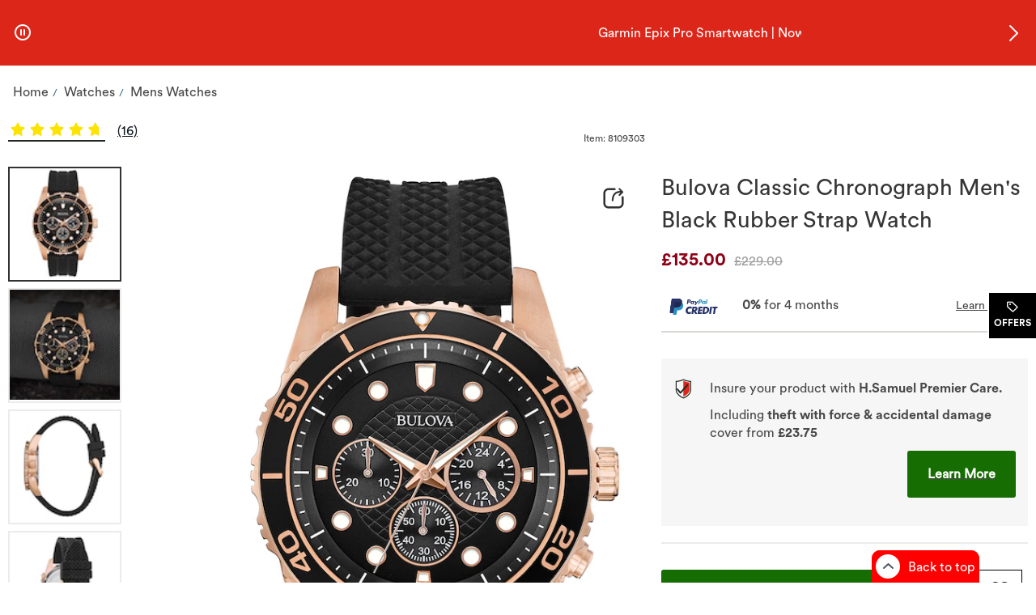

--- FILE ---
content_type: text/html
request_url: https://www.hsamuel.co.uk/bulova-classic-chronograph-mens-black-rubber-strap-watch/p/V-8109303
body_size: 178051
content:
<!DOCTYPE html><html lang="en-GB" dir="ltr" class=" ie-sb"><head>
  <meta charset="utf-8">

  <meta name="occ-backend-base-url" content="https://uk.ecomapi.jewels.com">

  <title>Bulova Classic Chronograph Men's Black Rubber Strap Watch | H.Samuel</title>
  <base href="/">
  <meta name="viewport" content="width=device-width, initial-scale=1">
  <meta name="referrer" content="no-referrer-when-downgrade">
<link rel="stylesheet" href="scripts/styles.5e1be65f6466d952.css"><script type="application/ld+json" id="organization-json-ld">{"@context":"https://schema.org","@type":"Organization","name":"H.Samuel","url":"https://www.hsamuel.co.uk","logo":"https://uk.ecomapi.jewels.com/occ/v2/hsamuel/scripts/assets/themes/H.Samuel/icons/favicon.ico","telephone":" ","sameAs":[]}</script><script type="application/ld+json" id="website-json-ld">{"@context":"https://schema.org","@type":"WebSite","name":"H.Samuel","url":"https://www.hsamuel.co.uk"}</script><link href="scripts/assets/themes/hsamuel/scss/style.1760558486658.css" rel="stylesheet"><style>cx-page-layout.header[_ngcontent-ng-c979875367]{display:block}</style><style>app-header{display:flex;flex:1 0 100%;width:100%;flex-flow:row wrap}app-header cx-page-slot[position=NavigationBar]{min-height:auto}.AmorOfferHub{position:fixed;z-index:1;top:50%;right:0;width:60px;height:60px}
</style><meta content="text/html; charset=utf-8" http-equiv="Content-Type"><meta content="IE=edge" http-equiv="X-UA-Compatible"><meta charset="utf-8"><meta content="width=device-width,  initial-scale=1.0, maximum-scale=2.0" name="viewport"><meta content="telephone=no" name="format-detection"><link href="scripts/assets/themes/hsamuel/fonts/Circular/CircularXX-Bold.otf" rel="preload" as="font" type="font/otf" crossorigin=""><link href="scripts/assets/themes/hsamuel/fonts/Circular/CircularXX-Book.otf" rel="preload" as="font" type="font/otf" crossorigin=""><link href="scripts/assets/themes/hsamuel/fonts/icomoon/icomoon.ttf?8ubhbm.woff2" rel="preload" as="font" type="font/woff2" crossorigin=""><style>app-mega-menu{display:flex;justify-content:center;align-content:center}app-mega-menu .flyout{display:flex;align-items:center}app-mega-menu .flyout .main-nav{width:100%}app-mega-menu .flyout .main-nav ul{display:flex;justify-content:center}app-mega-menu .flyout .main-nav ul li.node-link .btn-caret-right.btn-caret-right--bp-lg{display:none}@media (min-width: 1281px){app-mega-menu .flyout .main-nav ul .childs .btn-caret-right.btn-caret-right--bp-sm{display:none}app-mega-menu .flyout .main-nav ul .childs .btn-caret-right.btn-caret-right--bp-lg{display:flex!important}}
</style><style>@charset "UTF-8";.amor-container[_ngcontent-ng-c2170837597]   .breadcrumb[_ngcontent-ng-c2170837597]{font-size:12px;padding:24px 16px;margin:0;background-color:transparent}@media (max-width: 1280px){.amor-container[_ngcontent-ng-c2170837597]   .breadcrumb[_ngcontent-ng-c2170837597]{padding:16px}}@media (max-width: 1399px){.amor-container[_ngcontent-ng-c2170837597]   .breadcrumb[_ngcontent-ng-c2170837597]{padding:24px 16px}}@media (max-width: 767px){.amor-container[_ngcontent-ng-c2170837597]   .breadcrumb[_ngcontent-ng-c2170837597]{padding:16px}.amor-container[_ngcontent-ng-c2170837597]   .breadcrumb[_ngcontent-ng-c2170837597]   a[_ngcontent-ng-c2170837597]{min-height:48px;min-width:34px}}.amor-container[_ngcontent-ng-c2170837597]   .breadcrumb[_ngcontent-ng-c2170837597]   .breadcrumb-item[_ngcontent-ng-c2170837597]{display:inline-block;height:18px;letter-spacing:0;line-height:18px;font-size:12px}.amor-container[_ngcontent-ng-c2170837597]   .breadcrumb[_ngcontent-ng-c2170837597]   .breadcrumb-item.inactive[_ngcontent-ng-c2170837597]:before{content:"/";padding:0 5px}.amor-container[_ngcontent-ng-c2170837597]   .breadcrumb[_ngcontent-ng-c2170837597]   .breadcrumb-item[_ngcontent-ng-c2170837597]   .breadcrumb-link[_ngcontent-ng-c2170837597]{width:fit-content}.amor-container[_ngcontent-ng-c2170837597]   .breadcrumb[_ngcontent-ng-c2170837597]   .breadcrumb-item[_ngcontent-ng-c2170837597]   .breadcrumb-link[_ngcontent-ng-c2170837597]:focus{text-decoration:underline;outline:none}.amor-container[_ngcontent-ng-c2170837597]   .breadcrumb[_ngcontent-ng-c2170837597]   .breadcrumb-item[_ngcontent-ng-c2170837597]   .breadcrumb-link[_ngcontent-ng-c2170837597]:hover{text-decoration:underline;outline:none}li[_ngcontent-ng-c2170837597]   .amor-container[_ngcontent-ng-c2170837597]   .breadcrumb[_ngcontent-ng-c2170837597]   .breadcrumb-item[_ngcontent-ng-c2170837597]:before{content:"/";padding:0 5px;width:5px}.amor-container[_ngcontent-ng-c2170837597]   .breadcrumb[_ngcontent-ng-c2170837597] > li[_ngcontent-ng-c2170837597]{display:inline-block}.amor-container[_ngcontent-ng-c2170837597]   .breadcrumb[_ngcontent-ng-c2170837597] > li[_ngcontent-ng-c2170837597] + li[_ngcontent-ng-c2170837597]:before{content:"/\a0";padding:0 5px;color:#39607a}</style><style>.amor-swiper-container{position:relative}.amor-swiper-container .scroll-panel{padding:16px 10px;margin-bottom:50px}.amor-swiper-container .tabs{width:100%;height:auto;border-bottom:none}.amor-swiper-container .tabs .tablist{width:100%;height:48px;box-sizing:border-box;display:flex;flex-direction:row;flex-wrap:nowrap}.amor-swiper-container .tabs button[role=tab]{border:none;height:48px;background-color:#fff;min-width:104px;opacity:.9;font-size:16px;letter-spacing:0;line-height:24px;text-align:center;padding:0 16px;border-bottom:1px solid #cccccc}.amor-swiper-container .tabs button[role=tab]:hover{outline:0;background-color:#f8f8f8}.amor-swiper-container .tabs button[role=tab][aria-selected=true]{border-bottom:5px solid #000000}.amor-swiper-container .tabs button[role=tab]:focus{z-index:1}.amor-swiper-container .tabs .swiper-button-next,.amor-swiper-container .tabs .swiper-button-prev{display:block;top:28px;background-repeat:no-repeat;height:48px;width:48px;line-height:48px}.amor-swiper-container .tabs .swiper-button-next.swiper-button-disabled,.amor-swiper-container .tabs .swiper-button-prev.swiper-button-disabled{display:none}.amor-swiper-container .tabs .swiper-button-next{text-align:right;background:linear-gradient(270deg,#fff,#ffffffbf 43.7%,#fff0);right:0}.amor-swiper-container .tabs .swiper-button-prev{text-align:left;background:linear-gradient(100deg,#fff,#ffffffbf 43.7%,#fff0);left:0}.amor-swiper-container .tabs .fa-Arrow-Left:before,.amor-swiper-container .tabs .fa-Arrow-Right:before{box-sizing:border-box;font-size:24px;background-color:#fff}.amor-swiper-container .tabs .swiper-button-prev:after,.amor-swiper-container .tabs .swiper-button-next:after{display:none}.amor-swiper-container div.swiper-container{margin:10px auto 0;padding:6px 10px 0;position:static}.amor-swiper-container div.swiper-container.swiper-prev-active{padding-left:35px}.amor-swiper-container div.swiper-container.swiper-next-active{padding-right:35px}.amor-swiper-container div.swiper-container .swiper-slide{width:auto}.amor-swiper-container div.swiper-container .swiper-scrollbar{top:73px;height:3px;border-radius:1.5px}.amor-swiper-container div.swiper-container .swiper-scrollbar-drag{background:#727272}#login-tabs .tabs.swiper-container .swiper-button-prev,#login-tabs .tabs.swiper-container .swiper-button-next{display:none}
</style><style>@keyframes slideInLeft{0%{left:-100%}to{left:0}}@keyframes slideInRight{0%{right:-100%}to{right:0}}@keyframes slideOutLeft{0%{left:0}to{left:-100%}}@keyframes slideOutRight{0%{right:0}to{right:-100%}}.offcanvas.show{position:fixed;transform:none;visibility:visible;top:0;width:468px;bottom:0;z-index:9999;display:flex;flex-direction:column;max-width:100%;color:var(--bs-offcanvas-color);background-clip:padding-box;outline:0;transition:transform .5s ease-in-out;background-color:#fff}@media (max-width: 768px){.offcanvas.show{width:336px}}@media (max-width: 320px){.offcanvas.show{width:100%}}.offcanvas.show.offcanvas-start{left:0;animation:slideInLeft .5s ease-in}.offcanvas.show.offcanvas-start.slideout-right{animation:slideOutRight .5s ease-in;right:-100%}.offcanvas.show.offcanvas-start.slideout-left{animation:slideOutLeft .5s ease-in;left:-100%}.offcanvas.show.offcanvas-end{right:0;animation:slideInRight .5s ease-in}.offcanvas.show.offcanvas-end.slideout-right{animation:slideOutRight .5s ease-in;right:-100%}.offcanvas.show.offcanvas-end.slideout-left{animation:slideOutLeft .5s ease-in;left:-100%}.offcanvas.show .offcanvas-header{padding:16px 24px 0;margin-bottom:16px;margin-right:30px;display:flex}.offcanvas.show .offcanvas-header .modal-title.h4-bold{margin:0}@media (max-width: 768px){.offcanvas.show .offcanvas-header{padding:16px 16px 0}}.offcanvas.show .offcanvas-header button.close-drawer{background:transparent;border-radius:50px;height:44px;width:44px;margin-top:-14px;margin-right:-5px;padding:5px;position:absolute;top:22px;right:15px;cursor:pointer;border:0;opacity:1;-webkit-appearance:none;margin-bottom:0}.offcanvas.show .offcanvas-header button.close-drawer app-amor-icon{display:block;background-color:#f8f8f8;border-radius:55px;height:34px;width:34px}.offcanvas.show .offcanvas-header button.close-drawer app-amor-icon span{position:relative;top:5px}.offcanvas.show .offcanvas-body{padding:0 24px 16px;overflow-y:auto}@media (max-width: 768px){.offcanvas.show .offcanvas-body{padding:0 16px 16px}}.offcanvas.show .offcanvas-body .pick-location-selected{font-family:Open Sans Bold,Arial Bold,"sans-serif"}.offcanvas.show .offcanvas-body .pick-location-selected .fa-Location:before{font-size:16px}.offcanvas.show .offcanvas-body .inline-accordion.pickup-store-choose .accordion{padding-bottom:0;padding-left:0}@media (max-width: 768px){.offcanvas.show .offcanvas-body .inline-accordion.pickup-store-choose .accordion app-amor-form-input .form-input-group .input-label{font-size:12px}}@media (max-width: 320px){.offcanvas.show .offcanvas-body .inline-accordion.pickup-store-choose .accordion app-amor-form-input .form-input-group .input-label{font-size:12px}}.offcanvas.show .offcanvas-body .inline-accordion.pickup-store-choose .use-my-location-link.new-loc{padding-bottom:0}.offcanvas.show .offcanvas-body .inline-accordion.pickup-store-choose .accordion-button{padding:20px 0 15px}.offcanvas.show .offcanvas-body .use-my-location-link.new-loc .signet-mark{vertical-align:middle}.offcanvas.show .offcanvas-body .use-my-location-link.new-loc .signet-mark .fa-Geolocation:before{width:16px;height:16px;display:inline-block;font-size:16px}.offcanvas.show .offcanvas-body .border-line-h{position:relative;top:80px;width:100%;height:2px;left:5px;opacity:80%;z-index:0;background-color:#ccc;border:1px}.offcanvas.show .offcanvas-body .checkout-flyout-design button#useMyLocationLink{text-transform:capitalize;text-decoration:underline;color:#323232}.offcanvas.show .offcanvas-body button#useMyLocationLink{background:0 0;padding:0;letter-spacing:0;line-height:inherit;box-shadow:none;border:none}.offcanvas.show .offcanvas-body button#useMyLocationLink:hover,.offcanvas.show .offcanvas-body button#useMyLocationLink:focus{text-decoration:underline}.offcanvas.show .offcanvas-body button#bopisUseMyLocationLink{background:0 0;padding:0;letter-spacing:0;line-height:21px;box-shadow:none;border:none}.offcanvas.show .offcanvas-body button#bopisUseMyLocationLink:hover,.offcanvas.show .offcanvas-body button#bopisUseMyLocationLink:focus{text-decoration:underline}.offcanvas.show .offcanvas-body .metro-bopis-form-group{margin-top:15px}.offcanvas.show .offcanvas-body .metro-bopis-form-group .input-container{width:297px;margin-right:-5px;margin-top:-5px;padding-left:5px;padding-right:5px;padding-top:5px;position:relative;float:left;width:65%;margin-bottom:30px}@media (max-width: 768px){.offcanvas.show .offcanvas-body .metro-bopis-form-group .input-container{width:55%}}@media (max-width: 320px){.offcanvas.show .offcanvas-body .metro-bopis-form-group .input-container{width:55%}}.offcanvas.show .offcanvas-body .metro-bopis-form-group .input-container .form-input-group .form-input .input-field{width:100%;margin-right:20px}.offcanvas.show .offcanvas-body .metro-bopis-form-group .input-container .form-input-group .form-input .input-label{font-weight:400}.offcanvas.show .offcanvas-body .metro-bopis-form-group .amor-lookup-button{float:right;top:-56px}.offcanvas.show .offcanvas-body .metro-bopis-form-group .amor-lookup-button #amor-lookup-btn{height:56px}.offcanvas.show .offcanvas-body .metro-bopis-form-group .amor-lookup-button #amor-lookup-btn .btn-amor.btn-primary-amor.btn-lg{padding:16px 28px;color:#000;background-color:#fff;border:1px solid #000000}.offcanvas.show .offcanvas-body .metro-look-up-error,.offcanvas.show .offcanvas-body .metro-lookup-error{display:inline-block}.offcanvas.show .offcanvas-body app-metro-bopis-store-find{display:flex;position:relative;top:20px;left:5px;width:100%}.offcanvas.show .offcanvas-body app-metro-bopis-store-find .metro-bopis-store-container .metro-bopis-set-my-store-container ul{list-style:none}.offcanvas.show .offcanvas-body app-metro-bopis-store-find .metro-bopis-store-container .metro-bopis-set-my-store-container ul li{top:20px;height:auto;position:relative}.offcanvas.show .offcanvas-body app-metro-bopis-store-find .metro-bopis-store-container .metro-bopis-set-my-store-container ul li .store-finder-navigation-list-entry-info{padding-left:32px;width:100%;display:inline-block;vertical-align:middle;padding-top:10px}.offcanvas.show .offcanvas-body app-metro-bopis-store-find .metro-bopis-store-container .metro-bopis-set-my-store-container ul li .store-finder-navigation-list-entry-info .metro-bopis-store-details{display:flex;margin-left:2px;width:100%}.offcanvas.show .offcanvas-body app-metro-bopis-store-find .metro-bopis-store-container .metro-bopis-set-my-store-container ul li .store-finder-navigation-list-entry-info .metro-bopis-store-details .metro-bopis-store-distance{display:inline-flex;width:100%}.offcanvas.show .offcanvas-body app-metro-bopis-store-find .metro-bopis-store-container .metro-bopis-set-my-store-container ul li .store-finder-navigation-list-entry-info .metro-bopis-store-details .metro-bopis-store-distance .store-finder-navigation-list-distance{width:fit-content}.offcanvas.show .offcanvas-body app-metro-bopis-store-find .metro-bopis-store-container .metro-bopis-set-my-store-container ul li .store-finder-navigation-list-entry-info .metro-bopis-store-details .metro-bopis-store-distance app-amor-accordion{width:50%;padding-left:15px}.offcanvas.show .offcanvas-body app-metro-bopis-store-find .metro-bopis-store-container .metro-bopis-set-my-store-container ul li .store-finder-navigation-list-entry-info .metro-bopis-store-details .metro-bopis-store-distance app-amor-accordion .accordion .accordion-item{border:none}.offcanvas.show .offcanvas-body app-metro-bopis-store-find .metro-bopis-store-container .metro-bopis-set-my-store-container ul li .store-finder-navigation-list-entry-info .metro-bopis-store-details .metro-bopis-store-distance app-amor-accordion .accordion .accordion-item .accordion-header{text-decoration:underline}.offcanvas.show .offcanvas-body app-metro-bopis-store-find .metro-bopis-store-container .metro-bopis-set-my-store-container ul li .store-finder-navigation-list-entry-info .metro-bopis-store-details .metro-bopis-store-distance app-amor-accordion .accordion .accordion-item .accordion-header button{padding:0;width:auto;margin-left:10px;margin-top:-2px}@media (max-width: 767px){.offcanvas.show .offcanvas-body app-metro-bopis-store-find .metro-bopis-store-container .metro-bopis-set-my-store-container ul li .store-finder-navigation-list-entry-info .metro-bopis-store-details .metro-bopis-store-distance app-amor-accordion .accordion .accordion-item .accordion-header button{margin-left:0}}.offcanvas.show .offcanvas-body app-metro-bopis-store-find .metro-bopis-store-container .metro-bopis-set-my-store-container ul li .store-finder-navigation-list-entry-info .metro-bopis-store-details .metro-bopis-store-distance app-amor-accordion .accordion .accordion-item .accordion-header button app-amor-icon{display:none}.offcanvas.show .offcanvas-body app-metro-bopis-store-find .metro-bopis-store-container .metro-bopis-set-my-store-container ul li .store-finder-navigation-list-entry-info .metro-bopis-store-details .metro-bopis-store-distance app-amor-accordion .accordion .accordion-item .accordion-header button h4{position:relative;top:-6px}.offcanvas.show .offcanvas-body app-metro-bopis-store-find .metro-bopis-store-container .metro-bopis-set-my-store-container ul li .store-finder-navigation-list-entry-info .metro-bopis-store-details .metro-bopis-store-distance app-amor-accordion .accordion .accordion-item .accordion-body{left:-68px;margin-top:5px;display:block;width:100%;position:relative}.offcanvas.show .offcanvas-body app-metro-bopis-store-find .metro-bopis-store-container .metro-bopis-set-my-store-container ul li .store-finder-navigation-list-entry-info .metro-bopis-store-details .metro-bopis-store-distance app-amor-accordion .accordion .accordion-item .accordion-body .col-xs-6{width:100%;padding-left:0}.offcanvas.show .offcanvas-body .buttonSelectStoreLink button{background:0 0;width:auto;height:40px;letter-spacing:0;line-height:21px;box-shadow:none;border:none;text-decoration:underline;padding:0 15px 0 0;text-align:left;font-size:14px;text-transform:none}.offcanvas.show .offcanvas-body .buttonSelectStoreLink button:hover,.offcanvas.show .offcanvas-body .buttonSelectStoreLink button:active,.offcanvas.show .offcanvas-body .buttonSelectStoreLink button:active:focus{outline:0!important;text-decoration:underline}.offcanvas.show .offcanvas-body .shop-these-stores-btn{position:relative;margin-top:30px;margin-left:15%}.offcanvas.show .offcanvas-body .cancel-btn-div{text-align:center;margin-top:16px;margin-left:15%}.offcanvas.show .offcanvas-body .cancel-btn button{position:relative;text-align:center;cursor:pointer;margin-top:16px;text-transform:none;background:0 0;padding:0;letter-spacing:0;line-height:24px;box-shadow:none;border:none;text-decoration:underline;font-size:16px;width:auto;height:auto;left:20%;right:20%}.offcanvas.show .offcanvas-body .select-store-form-group{margin-bottom:10px;display:flex;justify-content:space-between}.offcanvas.show .offcanvas-body .select-store-form-group .form-input-group .form-input input{width:100%}.offcanvas.show .offcanvas-body .select-store-form-group .error-group{margin-left:-5px;margin-right:-5px;margin-top:-5px;padding-left:5px;padding-right:5px;padding-top:5px;position:relative;width:65%}@media (max-width: 768px){.offcanvas.show .offcanvas-body .select-store-form-group .error-group{width:55%}}@media (max-width: 320px){.offcanvas.show .offcanvas-body .select-store-form-group .error-group{width:55%}}.offcanvas.show .offcanvas-body .select-store-form-group .error-group .control-label{color:gray}.offcanvas.show .offcanvas-body .select-store-form-group .error-group .input-container{position:relative;padding-left:2px;padding-right:2px}.offcanvas.show .offcanvas-body .select-store-form-group .error-group .input-container .select-store-form-control{height:56px;width:100%;display:block;padding:6px 0 6px 5px;background-color:#fff;background-image:none;color:#363636;font-size:13px;line-height:1.42857143;box-shadow:none;border:1px solid #cccccc;border-radius:4px}.offcanvas.show .offcanvas-body .select-store-form-group .error-group .input-container #amorstorelocator-query{padding-left:5px}@media (max-width: 768px){.offcanvas.show .offcanvas-body .select-store-form-group .error-group .input-container .storelocator-zip-textbox{font-size:16px}}.offcanvas.show .offcanvas-body .select-store-form-group .error-group .input-container input::placeholder{color:#ccc}.offcanvas.show .offcanvas-body .select-store-form-group .amor-lookup-button #amor-lookup-btn{height:56px;width:auto}.offcanvas.show .offcanvas-body .select-store-form-group .amor-lookup-button #amor-lookup-btn .btn-amor.btn-primary-amor.btn-lg{padding:16px 28px}.offcanvas-backdrop.fade.show{position:fixed;top:0;left:0;z-index:1040;width:100%;height:100%;background-color:#000;opacity:40%}.hide-main-scroll{position:fixed;overflow:hidden;width:100%}@media (max-width: 320px){.size-new app-amor-form-input .form-input-group .input-label{font-size:10px!important}}@media (max-width: 768px){.size-new app-amor-form-input .form-input-group .input-label{font-size:10px!important}}
</style><meta content="text/html; charset=utf-8" http-equiv="Content-Type"><meta content="IE=edge" http-equiv="X-UA-Compatible"><meta charset="utf-8"><meta content="width=device-width,  initial-scale=1.0, maximum-scale=2.0" name="viewport"><meta content="telephone=no" name="format-detection"><link href="scripts/assets/themes/hsamuel/fonts/Circular/CircularXX-Bold.otf" rel="preload" as="font" type="font/otf" crossorigin=""><link href="scripts/assets/themes/hsamuel/fonts/Circular/CircularXX-Book.otf" rel="preload" as="font" type="font/otf" crossorigin=""><link href="scripts/assets/themes/hsamuel/fonts/icomoon/icomoon.ttf?8ubhbm.woff2" rel="preload" as="font" type="font/woff2" crossorigin=""><script type="application/ld+json" id="rental-seo-json-ld">[{"@context":"http://schema.org/","@type":"Product","name":"Bulova Classic Chronograph Men's Black Rubber Strap Watch","description":"This men's Bulova watch features a deep black textured dial, elegant hour markers and multifunction subdial set in a rose gold plated stainless steel case on a robust black rubber strap. Engineered with full chronograph function. Bulova has delivered beauty, quality and innovation since 1875.","image":["/productimages/processed/V-8109303_0_800.jpg?pristine=true","/productimages/processed/V-8109303_0_565.jpg?pristine=true","/productimages/processed/V-8109303_0_565.jpg?pristine=true","/productimages/processed/V-8109303_0_100.jpg?pristine=true","/productimages/processed/V-8109303_0_400.jpg?pristine=true","/productimages/processed/V-8109303_0_320.jpg?pristine=true","/productimages/processed/V-8109303_1_800.jpg?pristine=true","/productimages/processed/V-8109303_1_565.jpg?pristine=true","/productimages/processed/V-8109303_1_565.jpg?pristine=true","/productimages/processed/V-8109303_1_100.jpg?pristine=true","/productimages/processed/V-8109303_1_400.jpg?pristine=true","/productimages/processed/V-8109303_1_320.jpg?pristine=true","/productimages/processed/V-8109303_2_800.jpg?pristine=true","/productimages/processed/V-8109303_2_565.jpg?pristine=true","/productimages/processed/V-8109303_2_565.jpg?pristine=true","/productimages/processed/V-8109303_2_100.jpg?pristine=true","/productimages/processed/V-8109303_2_400.jpg?pristine=true","/productimages/processed/V-8109303_2_320.jpg?pristine=true","/productimages/processed/V-8109303_3_800.jpg?pristine=true","/productimages/processed/V-8109303_3_565.jpg?pristine=true","/productimages/processed/V-8109303_3_565.jpg?pristine=true","/productimages/processed/V-8109303_3_100.jpg?pristine=true","/productimages/processed/V-8109303_3_400.jpg?pristine=true","/productimages/processed/V-8109303_3_320.jpg?pristine=true","/productimages/processed/V-8109303_4_800.jpg?pristine=true","/productimages/processed/V-8109303_4_565.jpg?pristine=true","/productimages/processed/V-8109303_4_565.jpg?pristine=true","/productimages/processed/V-8109303_4_100.jpg?pristine=true","/productimages/processed/V-8109303_4_400.jpg?pristine=true","/productimages/processed/V-8109303_4_320.jpg?pristine=true"],"offers":{"@type":"Offer","availability":"http://schema.org/InStock","url":"/bulova-classic-chronograph-mens-black-rubber-strap-watch/p/V-8109303","price":"135","priceCurrency":"GBP","priceValidUntil":"2025-10-27","shippingDetails":{"@type":"OfferShippingDetails","shippingRate":{"@type":"MonetaryAmount","value":"","currency":"GBP"},"shippingDestination":{"@type":"DefinedRegion","addressCountry":"UK"},"deliveryTime":{"@type":"ShippingDeliveryTime","handlingTime":{"@type":"QuantitativeValue","minValue":0,"maxValue":0,"unitCode":"DAY"},"transitTime":{"@type":"QuantitativeValue","minValue":0,"maxValue":0,"unitCode":"DAY"}}}},"productID":"V-8109303","sku":"8109303","mpn":"8109303","gtin":"7613077553565","itemCondition":"https://schema.org/NewCondition","brand":{"@type":"Brand","name":"hsamuel"},"color":"","size":"","pattern":"","hasMerchantReturnPolicy":{"@type":"MerchantReturnPolicy","applicableCountry":"UK","returnPolicyCategory":"https://schema.org/MerchantReturnFiniteReturnWindow","merchantReturnDays":0,"returnMethod":"https://schema.org/ReturnByMail","returnFees":"https://schema.org/FreeReturn"},"audience":{"@type":"PeopleAudience","suggestedGender":"MEN"},"aggregateRating":{"@type":"AggregateRating","ratingValue":"4.75","reviewCount":"16"}}]</script><meta name="og:image"><meta name="robots" content="INDEX, FOLLOW"><link rel="canonical" href="https://www.hsamuel.co.uk/bulova-classic-chronograph-mens-black-rubber-strap-watch/p/V-8109303"><link rel="alternate" hreflang="en-GB" href="https://www.hsamuel.co.uk/bulova-classic-chronograph-mens-black-rubber-strap-watch/p/V-8109303"><meta name="keywords" content=""><meta name="og:title" content="Bulova Classic Chronograph Men's Black Rubber Strap Watch | H.Samuel"><meta name="og:description" content="This men's Bulova watch features a deep black textured dial, elegant hour markers and multifunction subdial set in a rose gold plated stainless steel case on a robust black rubber strap. Engineered with full chronograph function. Bulova has delivered beauty, quality and innovation since 1875."><meta name="og:url" content="https://www.hsamuel.co.uk/bulova-classic-chronograph-mens-black-rubber-strap-watch/p/V-8109303"><meta name="og:keywords" content=""><style>.popover{border-radius:8px;max-width:468px;width:max-content;border:0;box-shadow:0 1px 6px #ccc}.popover .popover-arrow{height:16px;width:16px;background:#fff;box-shadow:0 0 3px #ccc;transform:rotate(-45deg)!important}.popover.bs-popover-top{padding:0;margin-bottom:8px!important}.popover.bs-popover-top .popover-arrow{bottom:-6px;left:calc(50% - 8px)!important}.popover.bs-popover-bottom{padding:0;margin-top:8px!important}.popover.bs-popover-bottom .popover-arrow{top:-6px;left:calc(50% - 8px)!important}.popover.bs-popover-start{padding:0;right:8px!important}.popover.bs-popover-start .popover-arrow{top:calc(50% - 8px)!important;right:-7px}.popover.bs-popover-end{padding:0;left:8px!important}.popover.bs-popover-end .popover-arrow{top:calc(50% - 8px)!important;left:-7px}.popover .popover-body{padding:16px;background-color:#fff;position:relative;z-index:99;word-wrap:break-word;box-shadow:none}.popover-container{display:flex}.popover-container.popover-sideRight{justify-content:flex-end}.popover-container.popover-sideLeft .body-two{display:block}.popover-container.popover-sideLeft button,.popover-container.popover-topLeft{text-align:left}.popover-container.popover-topLeft .body-two{display:none}.popover-container.popover-topRight{text-align:right}.popover-container.popover-topRight .body-two{display:none}.popover-container.popover-bottomRight{text-align:right}.popover-container.popover-bottomLeft .body-two{display:none}.popover-container .popover-body{border-radius:8px}.popover-element,.popover-element-icon{background-color:transparent;border:0;padding:0}.popover-element .icon:before,.popover-element-icon .icon:before{font-size:24px}.popover-element.btn-amor,.popover-element-icon.btn-amor{width:fit-content;margin:0;text-transform:none}.popover-element.btn-amor>.body-two,.popover-element-icon.btn-amor>.body-two{padding-right:16px}.popover-element:focus,.popover-element:active,.popover-element:active:focus,.popover-element-icon:focus,.popover-element-icon:active,.popover-element-icon:active:focus{background-color:transparent;outline:auto;border:0}.amor-popover.popoverwindow{background-color:#fff;border:0;max-width:468px}.amor-popover.popoverwindow.with-close .close-popover{display:block}.amor-popover.popoverwindow.with-close .popover-title{margin-right:32px}.amor-popover.popoverwindow .popover-title{padding:0 0 8px;z-index:99;background-color:#fff;border:0}.amor-popover.popoverwindow .popover-title:empty{display:none}.amor-popover.popoverwindow .popover-content{z-index:99;padding:0;height:auto}.amor-popover.popoverwindow .close-popover{display:none;position:absolute;right:12px;top:12px;padding:0;border:0;margin:0;background-color:transparent;width:24px;height:24px}.amor-popover.popoverwindow .close-popover .icon:before{font-size:24px}.amor-popover.popoverwindow .close-popover:focus{outline:auto}.amor-popover.popoverwindow.popover-with-icons .popover-content{display:flex;column-gap:16px}.amor-popover.popoverwindow.popover-with-icons .popover-icon{height:37px;width:37px;border-radius:18.5px;background-color:#f8f8f8;display:flex;justify-content:center;align-items:center;align-content:center;line-height:1}.amor-popover.popoverwindow.popover-with-icons .popover-icon .icon:before{font-size:24px}.amor-popover.popoverwindow.popover-with-icons .popover-icon:hover,.amor-popover.popoverwindow.popover-with-icons .popover-icon:focus{text-decoration:none}@media (max-width: 768px){.amor-popover.popoverwindow{max-width:312px}ngb-popover-window.popover{max-width:312px}}
</style><style>.amor-container .form-input{position:relative;display:inline-block}.amor-container .form-input .icon-contain{position:absolute}.amor-container .form-input .icon-contain .icon{padding:0}.amor-container .form-input .icon-contain .icon:before{font-size:24px}.amor-container .form-input .input-label{position:absolute;top:18px;font-size:16px;letter-spacing:0;line-height:24px;left:16px;font-weight:400;pointer-events:none;padding-left:0}.amor-container .form-input .icon-container{position:absolute;top:16px;right:13px;display:none}.amor-container .form-input .icon-container.tooltip-button,.amor-container .form-input .icon-container:focus{display:block}.amor-container .form-input .icon-container .icon{background-color:transparent;border:none;cursor:pointer;padding:0}.amor-container .form-input .icon-container .icon:before{font-size:24px}.amor-container .form-input .icon-container.close-button{top:6px;right:0}.amor-container .form-input .icon-container.close-button button.icon{padding:10px}.amor-container .form-input .icon-container.close-button:focus{display:none}.amor-container .form-input .input-field{box-sizing:border-box;height:56px;width:343px;border:1px solid #727272;border-radius:2px;background-color:#fff;padding:18px 36px 14px 16px;box-shadow:none;font-size:16px;caret-color:#727272}.amor-container .form-input .input-field:-webkit-autofill{padding:26px 40px 6px 16px}.amor-container .form-input .input-field:-webkit-autofill~.input-label{animation-name:autofillin;display:block;font-size:12px;line-height:18px;top:6px}.amor-container .form-input .input-field:not(:-webkit-autofill){padding:18px 40px 14px 16px}.amor-container .form-input .input-field:not(:-webkit-autofill)~.input-label{animation-name:autofillout;font-size:16px;line-height:24px}.amor-container .form-input .input-field:focus,.amor-container .form-input .input-field:active{padding:26px 36px 6px 16px}.amor-container .form-input .input-field:focus~.input-label,.amor-container .form-input .input-field:active~.input-label{top:6px;display:block;font-size:12px;line-height:18px}.amor-container .form-input .input-field:focus{outline:0}.amor-container .form-input .input-field:focus~.icon-container,.amor-container .form-input .input-field:focus~.icon-container.close-button{display:block}.amor-container .form-input .eye-button,.amor-container .form-input .tooltip-button{display:block}.amor-container .form-input .eye-button .visually-hidden,.amor-container .form-input .tooltip-button .visually-hidden{position:absolute;width:1px;height:1px;margin:-1px;padding:0;overflow:hidden;clip:rect(0,0,0,0);border:0}.amor-container .helper-text{margin:0}.amor-container .helper-text.helper-text-disabled{color:#727272}.amor-container .field-validation-error{color:#d71212;letter-spacing:0;font-size:12px;line-height:18px}.amor-container .form-input-group ::-ms-reveal{display:none}.amor-container .form-input-group .form-input.form-input-error .input-field{border:1px solid #d71212;caret-color:#d71212}.amor-container .form-input-group .form-input.form-input-error .input-field~.input-label{color:#d71212}.amor-container .form-input-disabled .input-field{border:1px solid #cccccc;background-color:#ebebeb;pointer-events:none}.amor-container .form-input-disabled .input-field:hover,.amor-container .form-input-disabled .input-field:focus{border:1px solid #ebebeb}.amor-container .form-input-group .form-input.form-filled-readOnly .input-label{display:block;top:6px;font-size:12px;line-height:18px}.amor-container .form-input-group .form-input.form-filled-readOnly .input-field{padding:26px 36px 6px 16px;border:none;line-height:24px}.amor-container .form-input-group .form-input.form-filled-readOnly .input-field:hover,.amor-container .form-input-group .form-input.form-filled-readOnly .input-field:focus{padding:26px 36px 6px 16px;border:none}.amor-container .form-input-group .hide-container{display:none}.amor-container .form-input-group .form-input.form-filled-payment .input-card-img{position:absolute;left:16px;top:15px;width:40px;height:40px}.amor-container .form-input-group .form-input.form-filled-payment .input-label{display:block;top:6px;font-size:12px;line-height:18px}.amor-container .form-input-group .form-input.form-filled-payment .input-field{padding:26px 36px 6px 58px}.amor-container .form-input-group .form-input.form-filled .input-label{top:6px;font-size:12px;line-height:18px}.amor-container .form-input-group .form-input.form-filled .input-field:focus~.close-button{display:block}.amor-container .form-input-group .form-input.form-filled .input-field:focus~.close-button button:not(:focus){animation-name:auto}.amor-container .form-input-group .form-input.form-filled .close-button{display:block}.amor-container .form-input-group .form-input.form-filled .input-field{padding:26px 40px 6px 16px}.amor-container .form-input-group .form-input.form-filled .input-field:not(:-webkit-autofill)~.input-label{font-size:12px;line-height:18px}.amor-container .form-input-group .form-input.form-filled.form-filled-payment .input-field{padding:26px 36px 6px 58px}.amor-container .form-input-group .form-input.form-filled.form-filled-payment .input-field~.close-button{display:none}.amor-container .ul-password-requirements{list-style-type:none;padding:0;margin-right:0;margin-top:5px}.amor-container .ul-password-requirements .fa-Checkmark:before{font-size:12px;color:#ccc}.amor-container .ul-password-requirements .valid.fa-Checkmark:before{color:#008500;font-size:12px}.amor-container .ul-password-requirements .pwd-validation-success,.amor-container .ul-password-requirements .pwd-validation-error{display:none;font-weight:700}.amor-container .ul-password-requirements .pwd-validation-success.valid{display:block;color:#008500}.amor-container .ul-password-requirements .pwd-validation-error.valid{display:block}.amor-container .password-new-ui{width:100%;margin-top:0;margin-bottom:0}.amor-container .password-new-ui .password-lower-upper-case,.amor-container .password-new-ui .password-min-length,.amor-container .password-new-ui .password-number,.amor-container .password-new-ui .password-special-char{padding:0 1px 0 0}.amor-container .ul-column{display:inline-block;margin:0 auto;padding:0;list-style:none}.amor-container .ul-column li{display:block;width:fit-content;float:left;letter-spacing:0;font-size:12px;margin:0;line-height:16px;padding-right:9px}.amor-container .requirement-met{display:none}
</style><style>.amor-container .input-field:not(:-webkit-autofill){padding:18px 40px 14px 16px}.amor-container .input-field:not(:-webkit-autofill){padding-right:40px;padding-bottom:14px;padding-left:16px}.amor-container .input-field:not(:-webkit-autofill)~.input-label{animation-name:autofillout;font-size:16px;line-height:24px}.amor-container .textarea.form-input-group{margin-bottom:16px}.amor-container .textarea.form-input-group .form-input{position:relative;display:inline-block}.amor-container .textarea.form-input-group .form-input .input-field:focus~.input-label,.amor-container .textarea.form-input-group .form-input .input-field:focus .input-label,.amor-container .textarea.form-input-group .form-input .input-field:active~.input-label,.amor-container .textarea.form-input-group .form-input .input-field:active .input-label,.amor-container .textarea.form-input-group .form-input.form-filled~.input-label,.amor-container .textarea.form-input-group .form-input.form-filled .input-label{width:calc(100% - 40px);background-color:#fff;display:block;font-size:12px;line-height:18px}@media (max-width: 1280px){.amor-container .textarea.form-input-group .form-input{max-width:100%}}.amor-container .textarea.form-input-group .form-input .input-field{box-sizing:border-box;padding-top:24px;height:112px;width:343px;word-break:normal;min-height:56px;max-width:1000px;border:1px solid #727272;border-radius:2px;background-color:#fff;box-shadow:none;caret-color:#727272}.amor-container .textarea.form-input-group .form-input .input-label{position:absolute;letter-spacing:0;font-size:16px;line-height:24px;left:16px;pointer-events:none;padding-left:0}.amor-container .textarea.form-input-group .helper-container .helper-text{font-size:12px;letter-spacing:0;line-height:18px;margin:0}.amor-container .textarea.form-input-group .helper-container .helper-text.helper-text-disabled{color:#727272}.amor-container .textarea.form-input-group .form-input.form-input-error .input-field{border:1px solid #d71212;caret-color:#d71212}.amor-container .textarea.form-input-group .form-input.form-input-error .input-field~.input-label{color:#d71212}.amor-container .textarea.form-input-group .form-input.form-input-error .input-field:focus,.amor-container .textarea.form-input-group .form-input.form-input-error .input-field:active,.amor-container .textarea.form-input-group .form-input.form-input-error .input-field:hover{border-color:#d71212}.amor-container .textarea.form-input-group .form-input.form-input-error .input-field:focus~.input-label,.amor-container .textarea.form-input-group .form-input.form-input-error .input-field:active~.input-label,.amor-container .textarea.form-input-group .form-input.form-input-error .input-field:hover~.input-label{color:#d71212}.amor-container .textarea.form-input-group .error-container .field-validation-error{color:#d71212;font-size:12px;letter-spacing:0;line-height:18px}.amor-container .textarea.form-input-group .form-input.form-input-disabled .input-label{background-color:#ebebeb}.amor-container .textarea.form-input-group .form-input.form-input-disabled .input-field{border:1px solid #cccccc;background-color:#ebebeb;pointer-events:none}.amor-container .textarea.form-input-group .form-input.form-input-disabled .input-field:hover,.amor-container .textarea.form-input-group .form-input.form-input-disabled .input-field:focus{border:1px solid #ebebeb}.amor-container .textarea.form-input-group .no-resize{resize:none}.amor-container .textarea.form-input-group .resize{resize:both}
</style><style>.amor-container .checkbox{position:relative;display:flex;align-items:start;margin-bottom:10px;margin-top:10px;min-height:17px}.amor-container .checkbox+.helper-container{margin-top:-10px;margin-bottom:13px}.amor-container .checkbox+.helper-container .help-text{font-size:10px;line-height:15px}.amor-container .checkbox.error input[type=checkbox]{border:1px solid #d71212}.amor-container .checkbox input[type=checkbox]{appearance:none;height:16px;width:16px;border:1px solid #727272;border-radius:2px;background-color:#fff;position:relative;margin:4px 0 0;padding-right:14px;vertical-align:middle}.amor-container .checkbox input[type=checkbox]:checked{height:16px;width:16px}.amor-container .checkbox input[type=checkbox]:checked~.checkbox-label:after{height:5px;width:9px;border-left:2px solid;border-bottom:2px solid;transform:rotate(-45deg);left:4px;top:8px}.amor-container .checkbox input[type=checkbox]:disabled{height:16px;width:16px;border-radius:2px;border:1px solid #cccccc;left:0;background-color:#ebebeb;pointer-events:none}.amor-container .checkbox input[type=checkbox]:disabled+.checkbox-label{pointer-events:none;color:#727272}.amor-container .checkbox input[type=checkbox]:disabled:checked~label:after{color:#fff}.amor-container .checkbox input[type=checkbox]:focus{outline-offset:-2px}.amor-container .checkbox .checkbox-label{line-height:24px;font-size:16px;box-sizing:border-box;display:inline-block;padding-left:16px;vertical-align:top;min-height:auto}.amor-container .checkbox .checkbox-label:after{position:absolute;content:"";display:inline-block}.amor-container .checkbox input[type=checkbox]:focus-within{outline:5px auto -webkit-focus-ring-color;outline-offset:-2px}.amor-container .checkbox.withIcon div+.checkbox-label:after{position:absolute;content:"";display:inline-block}.amor-container .checkbox.withIcon input[type=checkbox]:checked div+.checkbox-label:after{height:5px;width:9px;border-left:2px solid;border-bottom:2px solid;transform:rotate(-45deg);left:3px;top:4px}.amor-container .checkbox.withIcon input[type=checkbox]:disabled div+.checkbox-label:after{height:16px;width:16px;border-radius:2px;border:1px solid #cccccc;left:0;background-color:#ebebeb}.amor-container .checkbox div{display:inline-block;vertical-align:top}.amor-container .gift-icon{height:20px;width:20px;margin-left:16px;vertical-align:top}.amor-container .gift-icon:before{line-height:20px}.amor-container .oval{height:16px;width:16px;background-color:#000;border-radius:50%;margin-left:16px;margin-right:0;margin-top:3px;vertical-align:super;padding-right:17px}.amor-container .legend-checkbox{border:none;margin-bottom:30px}.amor-container .checkbox.checkbox{margin-top:-5px}.amor-container .imageryInCircle{width:16px;height:16px;border-radius:16px;margin-left:16px;margin-top:4px}
</style><style>.amor-rating-stars .product-rating{margin-bottom:18px;margin-left:0}.amor-rating-stars .product-rating .rating-text{margin-left:28px}.amor-rating-stars .product-rating .rating-icon{vertical-align:sub}.amor-rating-stars .product-rating .rating-icon.icon{font-family:icomoon}.amor-rating-stars .product-rating .rating-icon.icon:before{font-size:24px}.amor-rating-stars .product-rating .merged-icon.icon{font-family:icomoon;font-size:24px}.amor-rating-stars .product-rating .merged-icon.icon.fa-Star-Half:after{content:"\e95e";margin-left:-24px}.amor-rating-stars .product-rating .merged-icon.icon.fa-Star-Quarter:after{content:"\e95f";margin-left:-24px}.amor-rating-stars .product-rating .merged-icon.icon.fa-Star-Three-Quarter:after{content:"\e960";margin-left:-24px}.amor-rating-stars .product-rating .merged-icon.icon.fa-Star-Unrated:before{content:"\e94d";color:#ebebeb}
</style><style>.amor-container .button-selector-h5{margin-top:8.5px;margin-bottom:8.5px}.amor-container .amor-selector{max-width:100%}.amor-container .amor-selector .selector-container{display:flex;flex-wrap:wrap;gap:16px;align-items:flex-start}.amor-container .amor-selector .selector-wrapper{position:relative;scroll-snap-align:start}.amor-container .amor-selector .selector-wrapper .selector-label{position:relative;display:flex;column-gap:16px;border:1px solid #cccccc;border-radius:8px;background-color:#fff;padding:16px;font-weight:unset;margin:0;box-sizing:border-box;height:auto;min-width:343px;max-width:343px}.amor-container .amor-selector .selector-wrapper .selector-label .content-wrap{display:flex;row-gap:16px;flex-direction:column}.amor-container .amor-selector .selector-wrapper .selector-label .content-wrap .selector-headline{display:flex;gap:8px}.amor-container .amor-selector .selector-wrapper .selector-label .content-wrap .headline-text{margin:0}.amor-container .amor-selector .selector-wrapper .selector-label .content-wrap .selector-additional-text{color:#727272}.amor-container .amor-selector .selector-wrapper .selector-label.small{height:48px;width:48px;min-width:48px;max-width:48px;padding:0;align-items:center;justify-content:center}.amor-container .amor-selector .selector-wrapper .selector-label.medium{padding:16px}.amor-container .amor-selector .selector-wrapper.outofstock .selector-label{background:linear-gradient(to top left,#f8f8f8 calc(50% - 1px),#ccc 50%,#f8f8f8 calc(50% + 1px))}.amor-container .amor-selector .selector-wrapper.outofstock .selector-label.medium{color:#727272}.amor-container .amor-selector .selector-wrapper input[type=checkbox]{appearance:none;-webkit-appearance:none;clip:rect(1px,1px,1px,1px);clip-path:inset(50%);height:1px;width:1px;margin:-1px;padding:0;overflow:hidden;position:absolute;top:50%;left:50%}.amor-container .amor-selector .selector-wrapper input[type=checkbox]+.selector-label:before{border-radius:2px}.amor-container .amor-selector .selector-wrapper input[type=checkbox]+.selector-label:after{display:inline-block;height:5px;width:9px;border-left:2px solid;border-bottom:2px solid;transform:rotate(-45deg);position:absolute;left:18px;top:18px}.amor-container .amor-selector .selector-wrapper input[type=checkbox]+.selector-label:not(.small,.medium):before{content:"";display:inline-block;height:16px;width:16px;position:relative;border:1px solid #727272;flex:0 0 16px}.amor-container .amor-selector .selector-wrapper input[type=checkbox]:checked+.selector-label{padding:14px}.amor-container .amor-selector .selector-wrapper input[type=checkbox]:checked+.selector-label:after{content:""}.amor-container .amor-selector .selector-wrapper input[type=checkbox]:disabled+.selector-label{color:#727272;background-color:#ebebeb;pointer-events:none}.amor-container .amor-selector .selector-wrapper input[type=radio]{appearance:none;-webkit-appearance:none;clip:rect(1px,1px,1px,1px);clip-path:inset(50%);height:1px;width:1px;margin:-1px;padding:0;overflow:hidden;position:absolute;top:50%;left:50%}.amor-container .amor-selector .selector-wrapper input[type=radio]+.selector-label:not(.small,.medium):before{content:"";display:inline-block;height:16px;width:16px;position:relative;border:2px solid #727272;border-radius:8px;flex:0 0 16px}.amor-container .amor-selector .selector-wrapper input[type=radio]+.selector-label:not(.small,.medium):after{display:inline-block;width:8px;height:8px;border-radius:8px;position:absolute;top:18px;left:18px}.amor-container .amor-selector .selector-wrapper input[type=radio]:disabled+.selector-label{color:#727272;background-color:#ebebeb;pointer-events:none}.amor-container .amor-selector .selector-wrapper input[type=radio]:checked+.selector-label:not(.small){padding:14px}.amor-container .amor-selector .selector-wrapper input[type=radio]:checked+.selector-label:not(.small,.medium):after{content:""}.amor-container .amor-selector .legend{margin:0 0 16px;border:0}@media (max-width: 768px){.amor-container .amor-selector .selector-container:not(.selector-container__btn-sm){flex-direction:column}.amor-container .amor-selector .selector-wrapper .selector-label{min-width:298px}}
</style><style>.amor-container .product-card-container{box-sizing:border-box;padding:0;border-bottom:1px solid #cccccc}.amor-container .product-card-container.no-gutters,.amor-container .product-card-container .no-gutters{margin-right:0;margin-left:0}.amor-container .product-card-container .tag{margin:0}.amor-container .product-card-container .product-card-header{padding-top:32px;padding-bottom:16px;margin:0;display:flex;justify-content:flex-end;gap:16px}.amor-container .product-card-container .product-card-header .item-code{color:#727272;text-align:left;flex-grow:1}.amor-container .product-card-container .product-card-header .icons-container{display:flex;justify-content:flex-end;box-sizing:border-box}.amor-container .product-card-container .product-card-header .icons-container .icon:before{font-size:24px}.amor-container .product-card-container .product-card-header .icons-container .card-buttons{background-color:transparent;border:none;display:flex;padding:0;font-size:24px;line-height:1}.amor-container .product-card-container .product-card-header .icons-container .seperator{border-right:1px solid #cccccc;height:22px;margin:auto 16px}.amor-container .product-card-container .product-card-body .title-link:hover,.amor-container .product-card-container .product-card-body .title-link:focus{text-decoration:none}.amor-container .product-card-container .product-card-body .product-image{display:flex;align-content:flex-start;justify-content:center;align-items:flex-start;max-width:156px}.amor-container .product-card-container .product-card-body .product-image img{max-width:155px;height:auto;border:2px solid #f8f8f8;background-color:#fff}.amor-container .product-card-container .product-card-body .product-description{padding-left:16px}.amor-container .product-card-container .product-card-body .product-description .product-title{margin-bottom:8px}.amor-container .product-card-container .product-card-body .product-description .product-title .title-header{margin:0}.amor-container .product-card-container .product-card-body .product-description .product-price{margin-top:8px;margin-bottom:16px}.amor-container .product-card-container .product-card-body .product-description .product-price .price{margin:0;display:inline-block}.amor-container .product-card-container .product-card-body .product-description .product-price .price-strike-through{margin-left:8px;text-decoration:line-through}.amor-container .product-card-container .product-card-body .product-description .promo-label{margin-top:16px;margin-bottom:8px}.amor-container .product-card-container .product-card-body .product-description .promo-label-exclusion,.amor-container .product-card-container .product-card-body .product-description .view-certificate{margin-top:8px;margin-bottom:8px}.amor-container .product-card-container .product-card-body .product-description .view-certificate .certificate-link{text-decoration:underline}.amor-container .product-card-container .product-card-body .product-description .secondary-description{margin-top:8px;margin-bottom:16px;color:#727272}.amor-container .product-card-container .product-card-body .product-description .qty-dropdown{display:flex;margin-top:16px;margin-bottom:0;align-items:center;gap:16px;align-self:stretch}.amor-container .product-card-container .product-card-body .product-description .qty-dropdown .low-stocktext{font-style:normal;font-weight:400;padding-top:16px;color:#b36100}.amor-container .product-card-container .product-card-body .product-description .pre-order-text{margin:8px 0}.amor-container .product-card-container .product-card-body .product-description .est-delivery{display:flex;margin-top:0;margin-bottom:8px}.amor-container .product-card-container .product-card-body .product-description .est-delivery .est-del-text{padding-top:16px}.amor-container .product-card-container .product-card-body .product-description .est-delivery .est-del-description{margin-left:8px;color:#727272}.amor-container .product-card-container .product-card-body .product-description .stock-tag{margin-top:8px}.amor-container .product-card-container .product-card-footer{margin-top:32px;background-color:#fafafa}.amor-container .product-card-container .product-card-footer .card-checkbox{margin:15px}.amor-container .product-card-container.esa-card .product-card-body .product-image a:hover{text-decoration:none}.amor-container .product-card-container.esa-card .product-card-body .product-image .fa-Warranty:before{font-size:75px}.amor-container .product-card-container.esa-card .product-card-body .product-image .fa-Warranty{background-color:#f4f0ea;display:block;padding:40px 41px}.amor-container .product-card-container.esa-card .product-card-body .product-description .secondary-description{margin-bottom:0}.amor-container .product-card-container.esa-card .esa-section{padding:0 15px}.amor-container .product-card-container.esa-card .esa-container{display:flex;margin:16px auto 32px 0;padding:16px;background-color:#f8f8f8;max-width:75%}.amor-container .product-card-container.esa-card .esa-container .esa-product-image{max-width:80px}.amor-container .product-card-container.esa-card .esa-container .esa-product-image img{max-width:80px;background-color:#fff}.amor-container .product-card-container.esa-card .esa-container .esa-plan-coverage{margin-left:16px}.amor-container .product-card-container.esa-card .esa-container.mobile{display:none;max-width:100%}@media (max-width: 768px){.amor-container .product-card-container .product-card-header{height:56px;padding:16px 15px}.amor-container .product-card-container .product-card-body{padding:0 15px}.amor-container .product-card-container .product-card-body .product-image{display:flex;max-width:96px}.amor-container .product-card-container .product-card-body .product-image img,.amor-container .product-card-container .product-card-body .product-image .fa-Warranty{max-width:96px;height:auto}.amor-container .product-card-container .product-card-body .product-description .est-delivery{flex-direction:column}.amor-container .product-card-container .product-card-body .product-description .est-delivery .est-del-description{margin-left:0}.amor-container .product-card-container .card-footer{padding:0 15px}.amor-container .product-card-container .card-footer .card-checkbox{margin:15px 0}.amor-container .product-card-container.esa-card .product-card-body .product-image .fa-Warranty:before{font-size:46px}.amor-container .product-card-container.esa-card .product-card-body .product-image .fa-Warranty{padding:25px}.amor-container .product-card-container.esa-card .esa-container{display:none}.amor-container .product-card-container.esa-card .esa-container.mobile{display:flex;margin-bottom:16px}.amor-container .product-card-container.esa-card .esa-container.mobile .esa-product-image{max-width:56px}.amor-container .product-card-container.esa-card .esa-container.mobile .esa-product-image img{max-width:56px;height:auto}}@media (max-width: 320px){.amor-container .product-card-container .product-card-body .product-image,.amor-container .product-card-container .product-card-body .product-image img,.amor-container .product-card-container .product-card-body .product-image .fa-Warranty{max-width:80px}}.amor-container .card-container-small{color:#323232}.amor-container .card-container-small.no-gutters,.amor-container .card-container-small .no-gutters{margin-right:0;margin-left:0}.amor-container .card-container-small .product-card-image{margin-left:10px;min-width:70px;max-width:80px;box-sizing:border-box;background-color:#fff}.amor-container .card-container-small .product-card-image img{width:100%;height:auto}.amor-container .card-container-small .product-card-image img.with-border{border:2px solid #f8f8f8}.amor-container .card-container-small .product-card-image a{display:inline-block}.amor-container .card-container-small .product-description-small{padding-left:16px}.amor-container .card-container-small .product-title{margin-bottom:8px}.amor-container .card-container-small .product-title .title-link:focus,.amor-container .card-container-small .product-title .title-link:hover{text-decoration:none}.amor-container .card-container-small .secondary-description{margin:8px 0;color:#727272}.amor-container .card-container-small .est-delivery,.amor-container .card-container-small .pre-order-text,.amor-container .card-container-small .stock-tag{margin:8px 0}.amor-container .card-container-small .stock-tag .tag{margin:0}.amor-container .card-container-small .low-stocktext-small{font-style:normal;font-weight:400;color:#b36100}.amor-container .card-container-small .product-status{margin:8px 0;display:flex}.amor-container .card-container-small .product-status .product-status-content{margin-left:3px}.amor-container .card-container-small .product-additionalline{margin:8px 0;display:flex;flex-wrap:wrap;column-gap:3px}.amor-container .card-container-small .product-additionalline .product-additionalline-content .tertiary-link{text-decoration:underline}.amor-container .card-container-small .add-message{margin-top:8px}.amor-container .card-container-small .add-message .tertiary-link{text-decoration:underline;padding:0}.amor-container .card-container-small .price-container{text-align:right;padding-left:16px}.amor-container .card-container-small .price-container .current-price{margin-right:16px}.amor-container .card-container-small .price-container .price-strike-through{margin-right:16px;text-decoration:line-through}.amor-container .card-container-small .esa-container{background-color:#f8f8f8;display:flex;padding:16px;margin-top:16px}.amor-container .card-container-small .esa-container .esa-product-image img{width:56px;height:56px}.amor-container .card-container-small .esa-container .esa-plan-coverage{padding-left:8px}app-order-detail-shipping-status .product-card-container{border-bottom-width:0px!important}app-order-detail-shipping-status .claim-tracer-link-section{margin-top:10px;margin-bottom:20px;padding-left:171PX}@media (max-width: 768px){app-order-detail-shipping-status .claim-tracer-link-section{padding-left:128px}}app-order-detail-shipping-status .claim-tracer-link-section .link-container a:hover{text-decoration:underline}
</style><style>.amor-container button.tertiary-btn{letter-spacing:0px;text-transform:none}  .amor-container button.tertiary-btn .tertiary-text-decoration:after{content:""}</style><meta content="text/html; charset=utf-8" http-equiv="Content-Type"><meta content="IE=edge" http-equiv="X-UA-Compatible"><meta charset="utf-8"><meta content="width=device-width,  initial-scale=1.0, maximum-scale=2.0" name="viewport"><meta content="telephone=no" name="format-detection"><link href="scripts/assets/themes/hsamuel/icons/favicon.ico" rel="shortcut icon" type="image/x-icon"><link href="https://images-aka.hsamuel.co.uk/ico/hsamuel-touch-icon-iphone.png" rel="apple-touch-icon" sizes="114x114"><link href="https://images-aka.hsamuel.co.uk/ico/hsamuel-touch-icon-ipad.png" rel="apple-touch-icon" sizes="144x144"><meta name="description" content="This men's Bulova watch features a deep black textured dial, elegant hour markers and multifunction subdial set in a rose gold plated stainless steel case on a robust black rubber strap. Engineered with full chronograph function. Bulova has delivered beauty, quality and innovation since 1875."><meta name="custom-referrer" content=""><style data-crl8-styled-components-862e9945-7c99-4054-9763-47d0df4d2da2="active" data-styled-version="5.0.0"></style><style>body.tng-fullscreen {
    overflow: hidden;
    position: relative;
}
</style><style>/**
 * Common CSS variables for Tangiblee UI component color themes
 * 
 * These variables are used by all modals and UI components.
 * Can be overridden at the site level for color customization.
 * 
 * IMPORTANT: iOS toolbar fix applies adaptive themes only on iOS 26+ devices.
 * All other devices use consistent black transparent background.
 */

:root {
    /* ========================================
     MODAL BACKGROUND COLORS
     ======================================== */

    /* Default background - black transparent for all devices */
    --tng-modal-bg: rgba(0, 0, 0, 0.7);

    /* iOS theme colors (used by iOS background fix for modals and fullscreen) */
    --tng-modal-bg-light: #fafafa;
    --tng-modal-bg-dark: #1a1a1a;
}

/* ========================================
   iOS BACKGROUND FIX STYLES
   ======================================== */

.tng-ios-fullscreen-bg {
    /* Base styles are applied via JavaScript */
    display: block !important;
    visibility: visible !important;
}

.tng-ios-fullscreen-bg--light {
    background-color: var(--tng-modal-bg-light) !important;
}

.tng-ios-fullscreen-bg--dark {
    background-color: var(--tng-modal-bg-dark) !important;
}
</style><style>.product-gallery__main-item {
    height: initial;
    position: relative;
}

.product-single__thumbnail {
    background-repeat: no-repeat;
    background-position: center;
    height: 100%;
    background-size: 170%;
}

.product-single__thumbnail.tng-thumb .tng-img {
    height: 100%;
    width: auto;
    transform: scale(1.2);
}

.product-single__thumbnail.tng-thumb.fade-in {
    opacity: 0;
    animation-name: showthumb;
    animation-duration: 0.2s;
    animation-delay: 0.2s;
    animation-fill-mode: both;
}

@keyframes showthumb {
    from {
        opacity: 0;
    }
    to {
        opacity: 1;
    }
}

.tangiblee-embed-iframe-wrapper {
    position: absolute;
    top: 0;
    left: 0;
    width: 100%;
    height: 100%;
}

.tangiblee-mobile-cta-wrapper {
    display: block;
}

.tangiblee-mobile-cta {
    width: 130px;
    height: 42px;
    border: solid 1px #323232;
    background-color: #fff;
    display: flex;
    justify-content: center;
    align-items: center;
    margin: 16px auto 0;
    font-family: "Open Sans", sans-serif;
    font-size: 14px;
    font-weight: 600;
    font-stretch: normal;
    font-style: normal;
    line-height: normal;
    letter-spacing: normal;
    color: #323232;
    text-align: center;
}

.tangiblee-mobile-cta:hover {
    cursor: pointer;
}

.tangiblee-mobile-cta:before {
    content: "";
    width: 24px;
    height: 50px;
    background-repeat: no-repeat;
    background-position: center;
    margin-right: 10px;
}

.tangiblee-mobile-cta:before {
    padding-top: 3px;
    background-image: url(https://cdn.tangiblee.com/integration/5.0/managed/www.hsamuel.co.uk/revision_2/variation_original/../../../../managed/www.hsamuel.co.uk/revision_2/variation_original/assets/icon-vto.svg);
    margin-right: 5px;
}

.tangiblee-stack-shift {
    margin-bottom: 60px;
}

.tangiblee-error-thumb-cover {
    height: 100%;
    position: relative;
    z-index: 2;
    background-position: center;
    background-repeat: no-repeat;
    background-size: contain;
    background-color: #fff;
}

.tangiblee-embed-iframe-wrapper {
    position: absolute;
    top: 0;
    left: 0;
    width: 100%;
    height: 100%;
}

.tangiblee-mobile-cta-wrapper {
    display: block;
}

.tangiblee-mobile-cta {
    width: 130px;
    height: 42px;
    border: solid 1px #323232;
    background-color: #fff;
    display: flex;
    justify-content: center;
    align-items: center;
    margin: 16px auto 0;
    font-family: "Open Sans", sans-serif;
    font-size: 14px;
    font-weight: 600;
    font-stretch: normal;
    font-style: normal;
    line-height: normal;
    letter-spacing: normal;
    color: #323232;
    text-align: center;
}

.tangiblee-mobile-cta:hover {
    cursor: pointer;
}

.tangiblee-mobile-cta:before {
    content: "";
    width: 24px;
    height: 50px;
    background-repeat: no-repeat;
    background-position: center;
    margin-right: 10px;
}

.tangiblee-mobile-cta:before {
    padding-top: 3px;
    background-image: url(https://cdn.tangiblee.com/integration/5.0/managed/www.hsamuel.co.uk/revision_2/variation_original/../../../../managed/www.hsamuel.co.uk/revision_2/variation_original/assets/camera-icon.svg);
    margin-right: 5px;
}

.tangiblee-stack-shift {
    bottom: 10%;
}

.tangiblee-error-thumb-cover {
    height: 100%;
    position: relative;
    z-index: 2;
    background-position: center;
    background-repeat: no-repeat;
    background-size: contain;
    background-color: #fff;
}

.tng-thumb {
    position: relative;
}

.tng-thumb:not(.tng-ar-thumb)::before {
    content: "";
    position: absolute;
    right: 4px;
    top: 4px;
    width: 48px;
    height: 48px;
    background-color: rgba(0, 0, 0, 0.5);
    background-image: url(https://cdn.tangiblee.com/integration/5.0/managed/www.hsamuel.co.uk/revision_2/variation_original/../../../../managed/www.hsamuel.co.uk/revision_2/variation_original/assets/click-icon.svg);
    background-repeat: no-repeat;
    background-position: center;
    display: flex;
    justify-content: center;
    align-items: center;
    border-radius: 50%;
}

.tng-thumb .play-btn {
    display: none !important;
}

.tangiblee-slide-cta__wrapper {
    position: absolute;
    width: 100%;
    bottom: 36px;
    display: flex;
    justify-content: center;
}

.tangiblee-cta.slide {
    width: 138px;
    height: 40px;
    padding: 12px 16px;
    border-radius: 8px;
    font-size: 14px;
    border: none;
    color: #fff;
    background-color: rgba(34, 34, 34, 0.3);
}

.tangiblee-cta.vto,
.tangiblee-cta.slide {
    display: flex;
    justify-content: center;
    align-items: center;
    cursor: pointer;
    z-index: 3;
}

.tangiblee-cta.vto {
    background-color: #000;
    color: #fff;
    border-radius: 5px;
    padding: 0 12px;
    font-size: 18px;
    font-weight: bold;
    width: 147px;
    height: 49px;
    display: flex;
    justify-content: center;
    align-items: center;
    margin: 0 auto 37px;
    border: none;
}

.tng-slide.swiper-slide-duplicate-active {
    opacity: 1 !important;
    pointer-events: auto !important;
}

.tangiblee-3d::before {
    content: "";
    position: absolute;
    left: -20px;
    width: 24px;
    height: 24px;
    background-image: url("data:image/svg+xml;utf8,%3Csvg%20xmlns%3D%22http%3A%2F%2Fwww.w3.org%2F2000%2Fsvg%22%20width%3D%2224%22%20height%3D%2224.2%22%20viewBox%3D%220%200%2024%2024.2%22%3E%0A%20%20%20%20%3Cg%20data-name%3D%22%D0%A1%D0%B3%D1%80%D1%83%D0%BF%D0%BF%D0%B8%D1%80%D0%BE%D0%B2%D0%B0%D1%82%D1%8C%201701%22%3E%0A%20%20%20%20%20%20%20%20%3Cpath%20data-name%3D%22%D0%9A%D0%BE%D0%BD%D1%82%D1%83%D1%80%201911%22%20d%3D%22M6.607%2060.362c0%201.059.95%202.083%202.676%202.882a16.7%2016.7%200%200%200%206.214%201.33l-.761-.762a.354.354%200%200%201%20.5-.5l1.382%201.382a.355.355%200%200%201%200%20.5l-1.382%201.382a.354.354%200%201%201-.5-.5l.793-.793a17.484%2017.484%200%200%201-6.544-1.4c-1.99-.919-3.085-2.171-3.085-3.521A3.128%203.128%200%200%201%207.028%2058.1a.354.354%200%200%201%20.482.518%202.417%202.417%200%200%200-.9%201.745zm19.524%200a2.419%202.419%200%200%200-.9-1.745.354.354%200%201%201%20.482-.518%203.127%203.127%200%200%201%201.129%202.263c0%201.208-.9%202.359-2.531%203.246a15.79%2015.79%200%200%201-5.982%201.607h-.031a.354.354%200%200%201-.031-.707%2015.086%2015.086%200%200%200%205.706-1.524c1.393-.756%202.161-1.688%202.161-2.624z%22%20transform%3D%22translate(-4.369%20-42.681)%22%20style%3D%22stroke%3A%23484849%3Bstroke-width%3A.4px%3Bfill-rule%3Aevenodd%3Bfill%3A%23484849%22%2F%3E%0A%20%20%20%20%20%20%20%20%3Cpath%20d%3D%22M33.438%2023.807a11.5%2011.5%200%200%200%20.741-2.412c0-.353-.486-.666-.809-.666-.732%200-1.012.321-1.436%201.21-.474.963-1.053%202.8-1.514%202.8-.274%200-.356-.459-.356-1.327V15.47a.85.85%200%200%200-1.7%200v6.5a6.72%206.72%200%200%200-.927-.183v-7.378a.85.85%200%200%200-1.7%200v7.333a8.057%208.057%200%200%200-.927.1v-6.807a.85.85%200%200%200-1.7%200V22.3a5.967%205.967%200%200%200-.927.459v-5.165a.778.778%200%200%200-.729-.829.872.872%200%200%200-.093%200%20.815.815%200%200%200-.876.741.786.786%200%200%200%200%20.09v7.652c0%204.058%202.322%205.884%205.56%205.884a6.335%206.335%200%200%200%204.808-1.908c1.7-1.739%202.262-4.39%202.585-5.417z%22%20transform%3D%22translate(-14.383%20-13.586)%22%20style%3D%22fill%3A%23484849%22%2F%3E%0A%20%20%20%20%3C%2Fg%3E%0A%20%20%20%20%3Cpath%20data-name%3D%22%D0%9F%D1%80%D1%8F%D0%BC%D0%BE%D1%83%D0%B3%D0%BE%D0%BB%D1%8C%D0%BD%D0%B8%D0%BA%20627%22%20style%3D%22fill%3Anone%22%20d%3D%22M0%200h24v24H0z%22%2F%3E%0A%3C%2Fsvg%3E%0A");
    background-repeat: no-repeat no-repeat;
    background-position: center center;
    background-size: cover;
}

.product-gallery:has(.swiper-slide-active .tng-wrapper-ar) .js-product-tangiblee {
    display: none !important;
}

@media (max-width: 991px) {
    .product-gallery__links {
        margin-bottom: 23px !important;
    }

    .product-gallery__links .js-product-tangiblee {
        right: -10px !important;
        transform: scale(0.9);
    }
}

@media (max-width: 768px) {
    .product-gallery__links {
        flex-direction: column;
    }

    .js-product-tangiblee.embed-cta {
        margin: 15px 0;
        position: static !important;
    }

    .tng-vto::before {
        content: "";
        display: block;
        width: 24px;
        height: 24px;
        position: absolute;
        left: -25px;
        top: 50%;
        transform: translateY(-50%);
        background-repeat: no-repeat;
        background-position: center;
    }
    .tng-vto:not(.tng-hand-icon)::before {
        background-image: url("[data-uri]");

        /* background-image: url("[data-uri]"); */
    }
    .tng-hand-icon.tng-vto::before {
        background-image: url("[data-uri]");
    }
}
</style><style>.accordion-item{border-top:1px solid #cccccc;border-bottom:1px solid #cccccc;border-left-color:transparent;border-right-color:transparent}.accordion-item.bottom-line{border-top:transparent}.accordion-item.top-line{border-bottom:transparent}.accordion-header{text-decoration:none;border:none}.accordion-button{width:100%;background-color:transparent;padding:16px 0 16px 1px;border:none;text-align:left;position:relative;display:flex;align-items:center}.accordion-body{border:none;padding:1px 0 16px}.tag.in{margin-bottom:0}.inline-accordion .accordion-button{width:inherit;text-align:center}.inline-accordion .accordion-button h4{margin-top:0;margin-bottom:0}.inline-accordion .accordion-button app-amor-tags{margin:0}.inline-accordion .accordion-button app-amor-tags .tag{margin:0 0 0 8px}.inline-accordion .inline-heading-normal{font-weight:400;padding:8px 0}.inline-accordion .inline-price{text-align:right;padding:8px 0;display:flex;align-items:center;justify-content:flex-end}.amor-accordion .fa-Arrow-Down,.amor-accordion .fa-Arrow-Up,.inline-accordion .fa-Arrow-Down,.inline-accordion .fa-Arrow-Up{background-color:transparent;position:absolute;top:18px}.amor-accordion .fa-Arrow-Down:before,.amor-accordion .fa-Arrow-Up:before,.inline-accordion .fa-Arrow-Down:before,.inline-accordion .fa-Arrow-Up:before{margin-left:8px}.amor-accordion .accordion-button h4{float:left;width:100%;padding-right:32px;overflow-wrap:anywhere;margin-top:0;margin-bottom:0}.amor-accordion .accordion-button .title{float:left;width:100%;padding-right:32px;overflow-wrap:anywhere}.amor-accordion .fa-Arrow-Down,.amor-accordion .fa-Arrow-Up,.amor-accordion .fa-UK-Plus,.amor-accordion .fa-UK-Minus{right:0}.inline-accordion .accordion-button .fa-Arrow-Up:before,.inline-accordion .accordion-button .fa-Arrow-Down:before,.inline-accordion .accordion-button .fa-UK-Plus:before,.inline-accordion .accordion-button .fa-UK-Minus:before{margin-right:0}.inline-accordion .accordion-item{border:none}.inline-accordion.container{padding:0;margin:0;width:inherit;max-width:-webkit-fill-available}.inline-accordion.container .row{margin:0}.inline-accordion .fa-Arrow-Down,.inline-accordion .fa-Arrow-Up,.inline-accordion .fa-UK-Plus,.inline-accordion .fa-UK-Minus{display:contents}.amor-container .radio_accordion a:not(.btn-amor):not(:focus){animation-name:auto}.amor-container .radio_accordion .panel{border:1px solid transparent;background-color:#fff}.amor-container .radio_accordion .accordion-item{border-bottom:0;border:1px solid transparent;background-color:#fff}.amor-container .radio_accordion legend{border-bottom:none}.amor-container .radio_accordion .panel-group .panel-default,.amor-container .radio_accordion .panel-group .accordion-item{width:100%;border-color:#ccc;box-shadow:none;border-radius:0;margin-bottom:-5px}.amor-container .radio_accordion .panel-group .panel-default .panel-heading,.amor-container .radio_accordion .panel-group .accordion-item .panel-heading{display:block;padding:16px 48px}.amor-container .radio_accordion .panel-group .panel-default .panel-heading .panel-body,.amor-container .radio_accordion .panel-group .accordion-item .panel-heading .panel-body{padding:4px 0 0}.amor-container .radio_accordion .panel-group .panel-default .panel-heading .panel-title,.amor-container .radio_accordion .panel-group .accordion-item .panel-heading .panel-title{margin-top:0;margin-bottom:0}.amor-container .radio_accordion .panel-group .panel-default .panel-heading .panel-title label,.amor-container .radio_accordion .panel-group .accordion-item .panel-heading .panel-title label{text-align:left;margin-bottom:0;padding-left:0}.amor-container .radio_accordion .panel-group .panel-default .panel-heading.icon-accordian .panel-title,.amor-container .radio_accordion .panel-group .panel-default .panel-heading.image-accordian .panel-title,.amor-container .radio_accordion .panel-group .accordion-item .panel-heading.icon-accordian .panel-title,.amor-container .radio_accordion .panel-group .accordion-item .panel-heading.image-accordian .panel-title{display:inline-block;vertical-align:middle;margin-bottom:0}.amor-container .radio_accordion .panel-group .panel-default .panel-heading [class^=fa-],.amor-container .radio_accordion .panel-group .panel-default .panel-heading [class*=" fa-"],.amor-container .radio_accordion .panel-group .accordion-item .panel-heading [class^=fa-],.amor-container .radio_accordion .panel-group .accordion-item .panel-heading [class*=" fa-"]{vertical-align:middle;margin-right:12px;width:24px;display:inline-block}.amor-container .radio_accordion .panel-group .panel-default .panel-heading .input-img,.amor-container .radio_accordion .panel-group .accordion-item .panel-heading .input-img{height:24px;width:24px;margin-right:12px}.amor-container .radio_accordion .panel-group .panel-default .panel-collapse,.amor-container .radio_accordion .panel-group .panel-default .accordion-body,.amor-container .radio_accordion .panel-group .accordion-item .panel-collapse,.amor-container .radio_accordion .panel-group .accordion-item .accordion-body{padding:10px 16px 0}.amor-container .radio_accordion .panel-group .panel-default .panel-collapse .row,.amor-container .radio_accordion .panel-group .panel-default .accordion-body .row,.amor-container .radio_accordion .panel-group .accordion-item .panel-collapse .row,.amor-container .radio_accordion .panel-group .accordion-item .accordion-body .row{margin:0}.amor-container .radio_accordion .panel-group .panel-default .panel-collapse .product_content,.amor-container .radio_accordion .panel-group .panel-default .accordion-body .product_content,.amor-container .radio_accordion .panel-group .accordion-item .panel-collapse .product_content,.amor-container .radio_accordion .panel-group .accordion-item .accordion-body .product_content{padding:6px 0 16px;display:flex}.amor-container .radio_accordion .panel-group .panel-default .panel-collapse .product_content .product_image,.amor-container .radio_accordion .panel-group .panel-default .accordion-body .product_content .product_image,.amor-container .radio_accordion .panel-group .accordion-item .panel-collapse .product_content .product_image,.amor-container .radio_accordion .panel-group .accordion-item .accordion-body .product_content .product_image{padding:0}.amor-container .radio_accordion .panel-group .panel-default .panel-collapse .product_content .product_image img,.amor-container .radio_accordion .panel-group .panel-default .accordion-body .product_content .product_image img,.amor-container .radio_accordion .panel-group .accordion-item .panel-collapse .product_content .product_image img,.amor-container .radio_accordion .panel-group .accordion-item .accordion-body .product_content .product_image img{width:80px;height:80px}.amor-container .radio_accordion .panel-group .panel-default .panel-collapse .product_content .product_details,.amor-container .radio_accordion .panel-group .panel-default .accordion-body .product_content .product_details,.amor-container .radio_accordion .panel-group .accordion-item .panel-collapse .product_content .product_details,.amor-container .radio_accordion .panel-group .accordion-item .accordion-body .product_content .product_details{padding-right:0;padding-left:10px}.amor-container .radio_accordion .panel-group .panel-default .accordion-radio-button,.amor-container .radio_accordion .panel-group .accordion-item .accordion-radio-button{height:0}.amor-container .radio_accordion .panel-group .panel-default .accordion-radio-button .radio-button,.amor-container .radio_accordion .panel-group .accordion-item .accordion-radio-button .radio-button{position:relative;top:18px;left:16px;margin-top:0;vertical-align:text-top}.amor-container .radio_accordion .panel-group .panel-default .accordion-radio-button .radio-button.image-radio-button,.amor-container .radio_accordion .panel-group .accordion-item .accordion-radio-button .radio-button.image-radio-button{top:20px}.amor-container .radio_accordion .panel-group .panel-heading:disabled .panel-title label,.amor-container .radio_accordion .panel-group .panel-heading:disabled .panel-body .body-three{color:#727272}.amor-container .radio_accordion .panel-group .panel-heading:disabled [class^=fa-],.amor-container .radio_accordion .panel-group .panel-heading:disabled [class*=" fa-"],.amor-container .radio_accordion .panel-group .panel-heading:disabled .input-img{opacity:.6}.amor-container .radio_accordion .panel-group .radio-button:disabled{border:1px solid #cccccc;background-color:#ebebeb}@media (max-width: 768px){.amor-container .radio_accordion .panel-group .panel-default,.amor-container .radio_accordion .panel-group .accordion-item,.amor-container .radio_accordion .panel-group .panel-default .panel-collapse .product_content .product_image img,.amor-container .radio_accordion .panel-group .panel-default .accordion-body .product_content .product_image img,.amor-container .radio_accordion .panel-group .accordion-item .panel-collapse .product_content .product_image img,.amor-container .radio_accordion .panel-group .accordion-item .accordion-body .product_content .product_image img{width:100%}}
</style><link rel="preconnect" href="https://api.bazaarvoice.com/" crossorigin="anonymous"><style>body.tng-fullscreen {
    overflow: hidden;
    position: relative;
}
</style><style>/**
 * Common CSS variables for Tangiblee UI component color themes
 * 
 * These variables are used by all modals and UI components.
 * Can be overridden at the site level for color customization.
 * 
 * IMPORTANT: iOS toolbar fix applies adaptive themes only on iOS 26+ devices.
 * All other devices use consistent black transparent background.
 */

:root {
    /* ========================================
     MODAL BACKGROUND COLORS
     ======================================== */

    /* Default background - black transparent for all devices */
    --tng-modal-bg: rgba(0, 0, 0, 0.7);

    /* iOS theme colors (used by iOS background fix for modals and fullscreen) */
    --tng-modal-bg-light: #fafafa;
    --tng-modal-bg-dark: #1a1a1a;
}

/* ========================================
   iOS BACKGROUND FIX STYLES
   ======================================== */

.tng-ios-fullscreen-bg {
    /* Base styles are applied via JavaScript */
    display: block !important;
    visibility: visible !important;
}

.tng-ios-fullscreen-bg--light {
    background-color: var(--tng-modal-bg-light) !important;
}

.tng-ios-fullscreen-bg--dark {
    background-color: var(--tng-modal-bg-dark) !important;
}
</style><style>.product-gallery__main-item {
    height: initial;
    position: relative;
}

.product-single__thumbnail {
    background-repeat: no-repeat;
    background-position: center;
    height: 100%;
    background-size: 170%;
}

.product-single__thumbnail.tng-thumb .tng-img {
    height: 100%;
    width: auto;
    transform: scale(1.2);
}

.product-single__thumbnail.tng-thumb.fade-in {
    opacity: 0;
    animation-name: showthumb;
    animation-duration: 0.2s;
    animation-delay: 0.2s;
    animation-fill-mode: both;
}

@keyframes showthumb {
    from {
        opacity: 0;
    }
    to {
        opacity: 1;
    }
}

.tangiblee-embed-iframe-wrapper {
    position: absolute;
    top: 0;
    left: 0;
    width: 100%;
    height: 100%;
}

.tangiblee-mobile-cta-wrapper {
    display: block;
}

.tangiblee-mobile-cta {
    width: 130px;
    height: 42px;
    border: solid 1px #323232;
    background-color: #fff;
    display: flex;
    justify-content: center;
    align-items: center;
    margin: 16px auto 0;
    font-family: "Open Sans", sans-serif;
    font-size: 14px;
    font-weight: 600;
    font-stretch: normal;
    font-style: normal;
    line-height: normal;
    letter-spacing: normal;
    color: #323232;
    text-align: center;
}

.tangiblee-mobile-cta:hover {
    cursor: pointer;
}

.tangiblee-mobile-cta:before {
    content: "";
    width: 24px;
    height: 50px;
    background-repeat: no-repeat;
    background-position: center;
    margin-right: 10px;
}

.tangiblee-mobile-cta:before {
    padding-top: 3px;
    background-image: url(https://cdn.tangiblee.com/integration/5.0/managed/www.hsamuel.co.uk/revision_2/variation_original/../../../../managed/www.hsamuel.co.uk/revision_2/variation_original/assets/icon-vto.svg);
    margin-right: 5px;
}

.tangiblee-stack-shift {
    margin-bottom: 60px;
}

.tangiblee-error-thumb-cover {
    height: 100%;
    position: relative;
    z-index: 2;
    background-position: center;
    background-repeat: no-repeat;
    background-size: contain;
    background-color: #fff;
}

.tangiblee-embed-iframe-wrapper {
    position: absolute;
    top: 0;
    left: 0;
    width: 100%;
    height: 100%;
}

.tangiblee-mobile-cta-wrapper {
    display: block;
}

.tangiblee-mobile-cta {
    width: 130px;
    height: 42px;
    border: solid 1px #323232;
    background-color: #fff;
    display: flex;
    justify-content: center;
    align-items: center;
    margin: 16px auto 0;
    font-family: "Open Sans", sans-serif;
    font-size: 14px;
    font-weight: 600;
    font-stretch: normal;
    font-style: normal;
    line-height: normal;
    letter-spacing: normal;
    color: #323232;
    text-align: center;
}

.tangiblee-mobile-cta:hover {
    cursor: pointer;
}

.tangiblee-mobile-cta:before {
    content: "";
    width: 24px;
    height: 50px;
    background-repeat: no-repeat;
    background-position: center;
    margin-right: 10px;
}

.tangiblee-mobile-cta:before {
    padding-top: 3px;
    background-image: url(https://cdn.tangiblee.com/integration/5.0/managed/www.hsamuel.co.uk/revision_2/variation_original/../../../../managed/www.hsamuel.co.uk/revision_2/variation_original/assets/camera-icon.svg);
    margin-right: 5px;
}

.tangiblee-stack-shift {
    bottom: 10%;
}

.tangiblee-error-thumb-cover {
    height: 100%;
    position: relative;
    z-index: 2;
    background-position: center;
    background-repeat: no-repeat;
    background-size: contain;
    background-color: #fff;
}

.tng-thumb {
    position: relative;
}

.tng-thumb:not(.tng-ar-thumb)::before {
    content: "";
    position: absolute;
    right: 4px;
    top: 4px;
    width: 48px;
    height: 48px;
    background-color: rgba(0, 0, 0, 0.5);
    background-image: url(https://cdn.tangiblee.com/integration/5.0/managed/www.hsamuel.co.uk/revision_2/variation_original/../../../../managed/www.hsamuel.co.uk/revision_2/variation_original/assets/click-icon.svg);
    background-repeat: no-repeat;
    background-position: center;
    display: flex;
    justify-content: center;
    align-items: center;
    border-radius: 50%;
}

.tng-thumb .play-btn {
    display: none !important;
}

.tangiblee-slide-cta__wrapper {
    position: absolute;
    width: 100%;
    bottom: 36px;
    display: flex;
    justify-content: center;
}

.tangiblee-cta.slide {
    width: 138px;
    height: 40px;
    padding: 12px 16px;
    border-radius: 8px;
    font-size: 14px;
    border: none;
    color: #fff;
    background-color: rgba(34, 34, 34, 0.3);
}

.tangiblee-cta.vto,
.tangiblee-cta.slide {
    display: flex;
    justify-content: center;
    align-items: center;
    cursor: pointer;
    z-index: 3;
}

.tangiblee-cta.vto {
    background-color: #000;
    color: #fff;
    border-radius: 5px;
    padding: 0 12px;
    font-size: 18px;
    font-weight: bold;
    width: 147px;
    height: 49px;
    display: flex;
    justify-content: center;
    align-items: center;
    margin: 0 auto 37px;
    border: none;
}

.tng-slide.swiper-slide-duplicate-active {
    opacity: 1 !important;
    pointer-events: auto !important;
}

.tangiblee-3d::before {
    content: "";
    position: absolute;
    left: -20px;
    width: 24px;
    height: 24px;
    background-image: url("data:image/svg+xml;utf8,%3Csvg%20xmlns%3D%22http%3A%2F%2Fwww.w3.org%2F2000%2Fsvg%22%20width%3D%2224%22%20height%3D%2224.2%22%20viewBox%3D%220%200%2024%2024.2%22%3E%0A%20%20%20%20%3Cg%20data-name%3D%22%D0%A1%D0%B3%D1%80%D1%83%D0%BF%D0%BF%D0%B8%D1%80%D0%BE%D0%B2%D0%B0%D1%82%D1%8C%201701%22%3E%0A%20%20%20%20%20%20%20%20%3Cpath%20data-name%3D%22%D0%9A%D0%BE%D0%BD%D1%82%D1%83%D1%80%201911%22%20d%3D%22M6.607%2060.362c0%201.059.95%202.083%202.676%202.882a16.7%2016.7%200%200%200%206.214%201.33l-.761-.762a.354.354%200%200%201%20.5-.5l1.382%201.382a.355.355%200%200%201%200%20.5l-1.382%201.382a.354.354%200%201%201-.5-.5l.793-.793a17.484%2017.484%200%200%201-6.544-1.4c-1.99-.919-3.085-2.171-3.085-3.521A3.128%203.128%200%200%201%207.028%2058.1a.354.354%200%200%201%20.482.518%202.417%202.417%200%200%200-.9%201.745zm19.524%200a2.419%202.419%200%200%200-.9-1.745.354.354%200%201%201%20.482-.518%203.127%203.127%200%200%201%201.129%202.263c0%201.208-.9%202.359-2.531%203.246a15.79%2015.79%200%200%201-5.982%201.607h-.031a.354.354%200%200%201-.031-.707%2015.086%2015.086%200%200%200%205.706-1.524c1.393-.756%202.161-1.688%202.161-2.624z%22%20transform%3D%22translate(-4.369%20-42.681)%22%20style%3D%22stroke%3A%23484849%3Bstroke-width%3A.4px%3Bfill-rule%3Aevenodd%3Bfill%3A%23484849%22%2F%3E%0A%20%20%20%20%20%20%20%20%3Cpath%20d%3D%22M33.438%2023.807a11.5%2011.5%200%200%200%20.741-2.412c0-.353-.486-.666-.809-.666-.732%200-1.012.321-1.436%201.21-.474.963-1.053%202.8-1.514%202.8-.274%200-.356-.459-.356-1.327V15.47a.85.85%200%200%200-1.7%200v6.5a6.72%206.72%200%200%200-.927-.183v-7.378a.85.85%200%200%200-1.7%200v7.333a8.057%208.057%200%200%200-.927.1v-6.807a.85.85%200%200%200-1.7%200V22.3a5.967%205.967%200%200%200-.927.459v-5.165a.778.778%200%200%200-.729-.829.872.872%200%200%200-.093%200%20.815.815%200%200%200-.876.741.786.786%200%200%200%200%20.09v7.652c0%204.058%202.322%205.884%205.56%205.884a6.335%206.335%200%200%200%204.808-1.908c1.7-1.739%202.262-4.39%202.585-5.417z%22%20transform%3D%22translate(-14.383%20-13.586)%22%20style%3D%22fill%3A%23484849%22%2F%3E%0A%20%20%20%20%3C%2Fg%3E%0A%20%20%20%20%3Cpath%20data-name%3D%22%D0%9F%D1%80%D1%8F%D0%BC%D0%BE%D1%83%D0%B3%D0%BE%D0%BB%D1%8C%D0%BD%D0%B8%D0%BA%20627%22%20style%3D%22fill%3Anone%22%20d%3D%22M0%200h24v24H0z%22%2F%3E%0A%3C%2Fsvg%3E%0A");
    background-repeat: no-repeat no-repeat;
    background-position: center center;
    background-size: cover;
}

.product-gallery:has(.swiper-slide-active .tng-wrapper-ar) .js-product-tangiblee {
    display: none !important;
}

@media (max-width: 991px) {
    .product-gallery__links {
        margin-bottom: 23px !important;
    }

    .product-gallery__links .js-product-tangiblee {
        right: -10px !important;
        transform: scale(0.9);
    }
}

@media (max-width: 768px) {
    .product-gallery__links {
        flex-direction: column;
    }

    .js-product-tangiblee.embed-cta {
        margin: 15px 0;
        position: static !important;
    }

    .tng-vto::before {
        content: "";
        display: block;
        width: 24px;
        height: 24px;
        position: absolute;
        left: -25px;
        top: 50%;
        transform: translateY(-50%);
        background-repeat: no-repeat;
        background-position: center;
    }
    .tng-vto:not(.tng-hand-icon)::before {
        background-image: url("[data-uri]");

        /* background-image: url("[data-uri]"); */
    }
    .tng-hand-icon.tng-vto::before {
        background-image: url("[data-uri]");
    }
}
</style></head>
<body><!--nghm-->
  <app-root ng-version="19.2.15" class="cxFeat_headerLayoutForSmallerViewports cxFeat_a11yPdpGridArrangement cxFeat_a11yKeyboardFocusInSearchBox hsamuel cxFeat_a11yMiniCartFocusOnMobile cxFeat_a11yQTY2Quantity" ng-server-context="ssr"><signet-cx-storefront _nghost-ng-c979875367="" tabindex="-1" class="ProductDetailsRefreshPageTemplate stop-navigating" id="main-container"><cx-skip-link ng-version="19.2.15"><div tabindex="-1" class=""><!----></div><!----></cx-skip-link><header _ngcontent-ng-c979875367="" id="cx-header" cxskiplink="cx-header" class="header signet-storefront-header" tabindex="-1"><cx-page-layout _ngcontent-ng-c979875367="" section="header" class="header"><app-header ngskiphydration="true" ng-version="19.2.15"><app-aos-header ngskiphydration="true"><!----></app-aos-header><app-skip-links ngskiphydration="true"><a id="skip-to-content-top" data-role="none" class="skiptocontent skippy sr-only hide-skip-to-content-button" href="https://www.hsamuel.co.uk/bulova-classic-chronograph-mens-black-rubber-strap-watch/p/V-8109303#skip-to-content?icid=SkipToContent:hsamuel"> Skip to Content
</a><a data-role="none" class="skiptonavigation skippy sr-only" href="https://www.hsamuel.co.uk/bulova-classic-chronograph-mens-black-rubber-strap-watch/p/V-8109303#skiptonavigation?icid=SkipToNavigation:hsamuel"> Skip to Navigation
</a><a href="#" data-role="none" class="skiptooffers skippy sr-only"> Skip to Offers
</a></app-skip-links><!----><!----><div class="main-inner"><cx-page-slot position="TopHeaderSlot" class="container TopHeaderSlot has-components"><app-amor-global-banner><div class="amor-container se-component"><div class="amor-global-banner brand-primary"><ul role="presentation" class="global-banner-carousel-container carousel-scroll carousel__ol_viewport"><div class="global-banner-carousel"><div class="carousel-controls"><button id="global-banner-playPauseButton" type="button" aria-label="pause" class="btn-amor global-banner-playPauseButton pause"><app-amor-icon><span class="icon fa-Play-Circle" aria-hidden="true"><!----><!----><!----></span></app-amor-icon><app-amor-icon><span class="icon fa-Pause-Circle" aria-hidden="true"><!----><!----><!----></span></app-amor-icon></button><div id="nextButton" tabindex="0" aria-label="Next slide" role="button" class="btn-amor icon fa-Arrow-Right next-btn cms_se_item_00594016-next-button" aria-controls="swiper-wrapper-849ed20da7975be7"></div></div><!----><div class="multi-promo-banners"><div class="global-banner-mobile"><div class="swiper global-banner-swiper cms_se_item_00594016 swiper-initialized swiper-horizontal swiper-watch-progress swiper-backface-hidden"><div class="swiper-wrapper" id="swiper-wrapper-849ed20da7975be7" aria-live="off" style="transition-duration: 0ms; transform: translate3d(-1307px, 0px, 0px); transition-delay: 0ms;"><div class="swiper-slide swiper-slide-next swiper-slide-prev" role="group" aria-label="1 / 2" aria-hidden="true" data-swiper-slide-index="0" style="width: 1307px;"><app-amor-global-content-box><div class="amor-global-banner-slide-content"><span class="amor-global-banner-message body-two">Up To 60% Off Diamonds</span><span class="amor-global-banner-divider body-two">|</span><!----><cx-generic-link class="amor-global-banner-link body-two"><a tabindex="-1" class="amor-global-banner-link body-two" href="/diamonds/sale-diamond-jewellery/c/5818000000"><span class="amor-global-banner-linktext body-two"> Shop Now</span><!----></a><!----><!----><!----></cx-generic-link><!----><div class="legal-text-container"><!----><!----></div></div></app-amor-global-content-box></div><div class="swiper-slide swiper-slide-visible swiper-slide-fully-visible swiper-slide-active" role="group" aria-label="2 / 2" aria-hidden="false" data-swiper-slide-index="1" style="width: 1307px;"><app-amor-global-content-box><div class="amor-global-banner-slide-content"><span class="amor-global-banner-message body-two">Garmin Epix Pro Smartwatch | Now: £369.99</span><span class="amor-global-banner-divider body-two">|</span><!----><cx-generic-link class="amor-global-banner-link body-two"><a tabindex="0" class="amor-global-banner-link body-two" href="/garmin-epix-pro-gen-2-mens-47mm-black-strap-smartwatch/p/V-8667982"><span class="amor-global-banner-linktext body-two"> Shop Now</span><!----></a><!----><!----><!----></cx-generic-link><!----><div class="legal-text-container"><!----><!----></div></div></app-amor-global-content-box></div><!----></div><span class="swiper-notification" aria-live="assertive" aria-atomic="true"></span></div></div></div><!----><div class="global-banner-mobile-next-btn"><div id="nextButton" tabindex="0" aria-label="Next slide" role="button" class="btn-amor icon fa-Arrow-Right next-btn-mobile cms_se_item_00594016-next-button" aria-controls="swiper-wrapper-849ed20da7975be7"></div></div><!----></div></ul></div></div><!----></app-amor-global-banner><!----><!----><!----><!----><app-custom-paragraph ngskiphydration="true"><!----><div class="content se-component content--padding-unset amor-container display-header"></div><!----><!----><!----></app-custom-paragraph><!----><!----><!----><!----><!----><!----><!----></cx-page-slot><div class="main-header main-header-md container header-top amor-container TEST"><div class="modal-gray-wrapper"></div><app-top-links ngskiphydration="true"><div role="navigation" class="top-navigation header-top-navigation hidden-xs hidden-sm"><div class="header-container"><div class="contact-navigation"><div class="contact-list chat-container"><!----><!----><!----><!----><!----><!----><!----><!----><!----><ul class="nav-links pull-right"><!----></ul><!----><!----><!----><!----></div></div><div class="my-account-navigation pull-right"><!----><!----><ul class="nav-links pull-right"><li class="top-nav-link sign-in"><cx-page-slot position="SiteLogin" class="sign-in SiteLogin has-components"><app-custom-login><ul><li class="login-list-item"><span class="signet-mark"><app-amor-icon><span class="icon fa-UK-User icon-inline" aria-hidden="true"><!----><!----><!----></span></app-amor-icon></span><!----><!----><span><cx-generic-link class="sidebar-login body-two"><a tabindex="0" class="sidebar-login body-two" href="/login">Sign In<!----></a><!----><!----><!----></cx-generic-link><span class="seperator">&nbsp;&nbsp;/&nbsp;&nbsp;</span><cx-generic-link class="create-account-link body-two"><a tabindex="0" class="create-account-link body-two" href="/login#create-account">Create Account<!----></a><!----><!----><!----></cx-generic-link></span><span class="hidden"><cx-generic-link><a tabindex="0" class="btn-amor btn-primary-amor login-link-mobile" href="/login">Sign In<!----></a><!----><!----><!----></cx-generic-link><cx-generic-link><a tabindex="0" class="btn-secondary-amor btn-amor createAccount-link-mobile" href="/login#create-account">Create Account<!----></a><!----><!----><!----></cx-generic-link></span><!----><!----></li></ul><!----><!----><!----><!----><!----><!----></app-custom-login><!----><!----><!----><!----><!----><!----><!----></cx-page-slot></li><!----><li class="top-nav-link"><span class="signet-mark"><em class="icon-heart-stroke icon-inline"></em><!----><!----></span><cx-generic-link class="body-two"><a tabindex="0" class="body-two" title="Favourites" href="/favourites"> Favourites <!----><!----></a><!----><!----><!----></cx-generic-link></li><li class="top-nav-link"><span class="signet-mark"><em class="icon-inline icon-map-mark"></em><!----><!----></span><cx-generic-link class="body-two"><a tabindex="0" class="body-two" title="Stores" href="/store-finder"> Stores <!----><!----></a><!----><!----><!----></cx-generic-link></li><!----><!----></ul><!----><!----></div></div></div><!----></app-top-links><div class="secondary-navigation hidden-sm hidden-xs"><div id="stickyHeader" class="inner-container sayt-header"><div class="row"><div class="col-sm-4 nav-promotion"><div class="header-col-inner"><cx-page-slot position="HeaderImage" class="HeaderImage"><!----><!----><!----></cx-page-slot></div></div><div class="col-sm-4 company-logo"><div class="header-col-inner"><cx-page-slot position="SiteLogo" class="SiteLogo has-components"><app-custom-simple-banner><div class="simple-banner-component se-component"><!----><a title="hsamuel-logo" href="/"><cx-media class="img-responsive is-initialized is-missing" title="hsamuel-logo"><img loading="eager" alt="hsamuel-logo" title="hsamuel-logo" src="https://images-aka.hsamuel.co.uk/ico/hsamuel-logo.svg" srcset="https://images-aka.hsamuel.co.uk/ico/hsamuel-logo.svg"><!----><!----><!----><!----><!----><!----><!----><!----></cx-media></a><!----></div><!----></app-custom-simple-banner><!----><!----><!----><!----><!----><!----><!----></cx-page-slot></div></div><div class="col-sm-4 search-navigation"><div class="header-col-inner"><div class="row"><div class="col-xs-12 col-md-10"><cx-page-slot position="SearchBox" class="SearchBox has-components"><app-custom-searchbox ngskiphydration="true"><app-signet-custom-searchbox><div class="signet-global-searchBox search-container col-sm-10 col-xs-12"><div id="header-search" class="searchBox-container"><form novalidate="" id="signet-global-search-form" name="signet-global-search-form" class="signet-global-search-form ng-untouched ng-pristine ng-valid"><div class="header-search-btn"><div class="search-input-container"><label class="search-place-holder cx-visually-hidden"> Search product or content </label><div class="signet-search-button hidden-xs hidden-sm"><app-amor-icon><span class="icon" aria-hidden="true"><!----><!----><!----><span aria-hidden="true" class="icon fa-Search"></span></span></app-amor-icon></div><input type="text" formcontrolname="searchInput" name="text" autocomplete="off" id="input-text" tabindex="0" class="search-box ng-untouched ng-pristine ng-valid" placeholder="Search product or content" aria-label="Search product or content"></div></div></form></div><app-signet-search-modal><div class="signet-search-result-container signet-search-result-container-uk"><div class="inner-container" style="max-height: 1070px;"><!----><div class="autosuggest-main-container"><ul><!----></ul></div><div class="relevant-product-main-container"><!----><!----></div><!----><!----></div></div></app-signet-search-modal><!----><!----></div></app-signet-custom-searchbox><!----><!----><!----><!----><!----></app-custom-searchbox><!----><!----><!----><!----><!----><!----><!----></cx-page-slot></div><div class="col-xs-2 col-md-2 cart-icon"><!----><cx-page-slot position="MiniCart" class="MiniCart has-components"><app-custom-minibag ngskiphydration="true"><div data-mini-cart-name="Cart" data-mini-cart-empty-name="Empty Cart" class="se-component shopping-cart js-mini-cart-link"><button id="shoppingBag" class="shopping-bag-icon-class btn-amor btn-primary-amor shopping-bag-icon-outer shopping-bag-icon" title="Basket" aria-label="shopping Bag 0 items"><div class="icon-inline"><app-amor-icon><span class="icon fa-UK-Basket" aria-hidden="true"><!----><!----><!----></span></app-amor-icon></div><!----><!----><span id="mini-cart-comp-total" aria-hidden="true" class="shopping-cart-total">0</span><!----><!----><!----></button><div class="mini-cart"></div></div></app-custom-minibag><!----><!----><!----><!----><!----><!----><!----></cx-page-slot><!----><!----></div></div></div></div></div></div></div><!----><!----><div id="stickyNav" tabindex="-1" class="se-component container primary-container hidden-sm hidden-xs"><div class="inner-container header-width primary-nav"><cx-page-slot position="NavigationBar" class="NavigationBar has-components"><app-mega-menu ngskiphydration="true"><div class="flyout"><nav aria-label="mega-menu" class="main-nav primary-navigation"><ul><li class="back is-open"><button class="body-one"><!----><span class="icon-inline icon-caret-left-lg"></span><!----> Back </button></li><!----><li class="node-link secondary-link"><!----><cx-generic-link><a tabindex="0" href="/discover-offers"><div>Sale</div><span class="icon-inline icon-caret-right-lg"></span><!----></a><!----><!----><!----></cx-generic-link><!----><button class="btn-caret-right btn-caret-right--bp-sm" aria-haspopup="true" aria-expanded="false"><span>Sale</span><!----><span class="icon-inline icon-caret-right-lg"></span><!----></button><div class="btn-caret-right btn-caret-right--bp-lg"></div><!----><!----><!----></li><!----><!----><li class="node-link secondary-link"><!----><cx-generic-link><a tabindex="0" href="/discover-jewellery"><div>Jewellery</div><span class="icon-inline icon-caret-right-lg"></span><!----></a><!----><!----><!----></cx-generic-link><!----><button class="btn-caret-right btn-caret-right--bp-sm" aria-haspopup="true" aria-expanded="false"><span>Jewellery</span><!----><span class="icon-inline icon-caret-right-lg"></span><!----></button><div class="btn-caret-right btn-caret-right--bp-lg"></div><!----><!----><!----></li><!----><!----><li class="node-link secondary-link"><!----><cx-generic-link><a tabindex="0" href="/engagement/rings/c/5110000000"><div>Engagement</div><span class="icon-inline icon-caret-right-lg"></span><!----></a><!----><!----><!----></cx-generic-link><!----><button class="btn-caret-right btn-caret-right--bp-sm" aria-haspopup="true" aria-expanded="false"><span>Engagement</span><!----><span class="icon-inline icon-caret-right-lg"></span><!----></button><div class="btn-caret-right btn-caret-right--bp-lg"></div><!----><!----><!----></li><!----><!----><li class="node-link secondary-link"><!----><cx-generic-link><a tabindex="0" href="/discover-diamond-jewellery"><div>Diamonds</div><span class="icon-inline icon-caret-right-lg"></span><!----></a><!----><!----><!----></cx-generic-link><!----><button class="btn-caret-right btn-caret-right--bp-sm" aria-haspopup="true" aria-expanded="false"><span>Diamonds</span><!----><span class="icon-inline icon-caret-right-lg"></span><!----></button><div class="btn-caret-right btn-caret-right--bp-lg"></div><!----><!----><!----></li><!----><!----><li class="node-link secondary-link"><!----><cx-generic-link><a tabindex="0" href="/discover-watches"><div>Watches</div><span class="icon-inline icon-caret-right-lg"></span><!----></a><!----><!----><!----></cx-generic-link><!----><button class="btn-caret-right btn-caret-right--bp-sm" aria-haspopup="true" aria-expanded="false"><span>Watches</span><!----><span class="icon-inline icon-caret-right-lg"></span><!----></button><div class="btn-caret-right btn-caret-right--bp-lg"></div><!----><!----><!----></li><!----><!----><li class="node-link secondary-link"><!----><cx-generic-link><a tabindex="0" href="/jewellery/metal-types/gold/c/5327000000"><div>Gold</div><span class="icon-inline icon-caret-right-lg"></span><!----></a><!----><!----><!----></cx-generic-link><!----><button class="btn-caret-right btn-caret-right--bp-sm" aria-haspopup="true" aria-expanded="false"><span>Gold</span><!----><span class="icon-inline icon-caret-right-lg"></span><!----></button><div class="btn-caret-right btn-caret-right--bp-lg"></div><!----><!----><!----></li><!----><!----><li class="node-link secondary-link"><!----><cx-generic-link><a tabindex="0" href="/discover-wedding-rings"><div>Wedding</div><span class="icon-inline icon-caret-right-lg"></span><!----></a><!----><!----><!----></cx-generic-link><!----><button class="btn-caret-right btn-caret-right--bp-sm" aria-haspopup="true" aria-expanded="false"><span>Wedding</span><!----><span class="icon-inline icon-caret-right-lg"></span><!----></button><div class="btn-caret-right btn-caret-right--bp-lg"></div><!----><!----><!----></li><!----><!----><!----><!----><!----><!----><!----></ul></nav><!----><!----><!----></div><!----></app-mega-menu><!----><!----><!----><!----><!----><!----><!----></cx-page-slot></div></div><!----><cx-page-slot position="HeaderBanner" class="container carousel-container stickyBottomBanner HeaderBanner"><!----><!----><!----></cx-page-slot><cx-page-slot position="BreadCrumb" itemprop="breadcrumb" class="BreadCrumb has-components"><app-custom-bread-crumb _nghost-ng-c2170837597=""><div _ngcontent-ng-c2170837597="" class="amor-container"><nav _ngcontent-ng-c2170837597="" tabindex="-1" aria-label="breadcrumbs"><ol _ngcontent-ng-c2170837597="" itemscope="" itemtype="http://schema.org/BreadcrumbList" class="breadcrumb" aria-label="breadcrumbs"><li _ngcontent-ng-c2170837597="" itemprop="itemListElement" itemscope="" itemtype="http://schema.org/ListItem" class="breadcrumb-item"><a _ngcontent-ng-c2170837597="" itemprop="item" class="breadcrumb-link" aria-label="Navigate to Home" href="/"><span _ngcontent-ng-c2170837597="" itemprop="name">Home</span></a><meta _ngcontent-ng-c2170837597="" itemprop="position" content="1"></li><!----><!----><!----><!----><!----><!----><li _ngcontent-ng-c2170837597="" itemprop="itemListElement" itemscope="" itemtype="http://schema.org/ListItem" class="breadcrumb-item"><a _ngcontent-ng-c2170837597="" itemprop="item" class="breadcrumb-link" aria-label="Navigate to Watches" href="/watches/c/5400000000"><span _ngcontent-ng-c2170837597="" itemprop="name">Watches</span></a><meta _ngcontent-ng-c2170837597="" itemprop="position" content="2"></li><!----><!----><!----><!----><!----><!----><li _ngcontent-ng-c2170837597="" itemprop="itemListElement" itemscope="" itemtype="http://schema.org/ListItem" class="breadcrumb-item"><a _ngcontent-ng-c2170837597="" itemprop="item" class="breadcrumb-link" aria-label="Navigate to Mens Watches" href="/watches/mens-watches/c/5411000000"><span _ngcontent-ng-c2170837597="" itemprop="name">Mens Watches</span></a><meta _ngcontent-ng-c2170837597="" itemprop="position" content="3"></li><!----><!----><!----><!----><!----><!----><!----><!----></ol></nav><span _ngcontent-ng-c2170837597="" aria-live="polite" aria-atomic="true" class="cx-visually-hidden"> Bulova Classic Chronograph Men's Black Rubber Strap Watch | H.Samuel </span><!----><!----><!----><!----><!----></div><!----></app-custom-bread-crumb><!----><!----><!----><!----><!----><!----><!----></cx-page-slot><!----></div></div><!----></app-header><!----><!----></cx-page-layout></header><cx-page-slot _ngcontent-ng-c979875367="" position="BottomHeaderSlot" class="BottomHeaderSlot"><!----><!----><!----></cx-page-slot><app-global-messages _ngcontent-ng-c979875367="" aria-atomic="true" aria-live="assertive"><div class="amor-container"><!----><!----><!----><!----><!----></div><!----><!----></app-global-messages><!----><!----><main _ngcontent-ng-c979875367="" cxskiplink="cx-main" id="firstFocusableElement" tabindex="-1" class=""><router-outlet _ngcontent-ng-c979875367=""></router-outlet><cx-page-layout class="ProductDetailsRefreshPageTemplate" ng-version="19.2.15"><cx-page-slot position="PDPCompareTray" class="PDPCompareTray has-components"><app-compare-pdp-page ng-version="19.2.15"><app-product-tray-component ngskiphydration="true"><!----><div class="amor-container compare-panel-plp"><!----></div><!----><!----></app-product-tray-component><!----></app-compare-pdp-page><!----><!----><!----><!----><!----><!----><!----></cx-page-slot><cx-page-slot position="Summary" class="Summary has-components"><app-product-gallery ng-version="19.2.15"><div class="product-gallery"><div class="hidden-sm-down"><div class="swiper-container product-gallery__thumbs-container swiper-initialized swiper-vertical swiper-free-mode swiper-watch-progress swiper-backface-hidden swiper-thumbs"><div class="swiper-wrapper" id="swiper-wrapper-bef1ac5ce31042b9e" aria-live="polite" style="transform: translate3d(0px, 0px, 0px);"><div tabindex="0" class="swiper-slide product-gallery__thumb-item swiper-slide-visible swiper-slide-fully-visible swiper-slide-active swiper-slide-thumb-active" data-index="0" role="group" aria-label="1 / 5" data-swiper-slide-index="0" style="height: 142px; margin-bottom: 8px;"><!----><div><img width="100%" height="100%" src="/productimages/processed/V-8109303_0_100.jpg?pristine=true" alt="Thumbnail Image 1 of Bulova Classic Chronograph Men's Black Rubber Strap Watch"></div><!----></div><!----><!----><div tabindex="0" class="swiper-slide product-gallery__thumb-item swiper-slide-visible swiper-slide-fully-visible swiper-slide-next" data-index="1" role="group" aria-label="2 / 5" data-swiper-slide-index="1" style="height: 142px; margin-bottom: 8px;"><!----><div><img width="100%" height="100%" src="/productimages/processed/V-8109303_1_100.jpg?pristine=true" alt="Thumbnail Image 2 of Bulova Classic Chronograph Men's Black Rubber Strap Watch"></div><!----></div><!----><!----><div tabindex="0" class="swiper-slide product-gallery__thumb-item swiper-slide-visible swiper-slide-fully-visible" data-index="2" role="group" aria-label="3 / 5" data-swiper-slide-index="2" style="height: 142px; margin-bottom: 8px;"><!----><div><img width="100%" height="100%" src="/productimages/processed/V-8109303_2_100.jpg?pristine=true" alt="Thumbnail Image 3 of Bulova Classic Chronograph Men's Black Rubber Strap Watch"></div><!----></div><!----><!----><div tabindex="0" class="swiper-slide product-gallery__thumb-item swiper-slide-visible swiper-slide-fully-visible" data-index="3" role="group" aria-label="4 / 5" data-swiper-slide-index="3" style="height: 142px; margin-bottom: 8px;"><!----><div><img width="100%" height="100%" src="/productimages/processed/V-8109303_3_100.jpg?pristine=true" alt="Thumbnail Image 4 of Bulova Classic Chronograph Men's Black Rubber Strap Watch"></div><!----></div><!----><!----><div tabindex="0" class="swiper-slide product-gallery__thumb-item swiper-slide-visible swiper-slide-fully-visible" data-index="4" role="group" aria-label="5 / 5" data-swiper-slide-index="4" style="height: 142px; margin-bottom: 8px;"><!----><div><img width="100%" height="100%" src="/productimages/processed/V-8109303_4_100.jpg?pristine=true" alt="Thumbnail Image 5 of Bulova Classic Chronograph Men's Black Rubber Strap Watch"></div><!----></div><!----><!----><!----><!----></div><span class="swiper-notification" aria-live="assertive" aria-atomic="true"></span></div><div class="swiper-button-next swiper-button-white product-gallery__thumb-cta swiper-button-lock" tabindex="0" role="button" aria-label="Next slide" aria-controls="swiper-wrapper-bef1ac5ce31042b9e"></div><!----></div><div class="swiper-container product-gallery__main-container swiper-fade swiper-initialized swiper-horizontal swiper-watch-progress swiper-backface-hidden"><div class="product-gallery__actions amor-container"><app-product-details-share-cta ngskiphydration="true"><div class="amor-container popover-share-cart"><app-amor-popover-enhanced ngskiphydration="true"><!----><!----><div class="popover-container popover-sideRight"><span class="body-two"></span><button type="button" class="btn-amor popover-element-icon" id="popover5" aria-label="Share Product Details"><app-amor-icon><span class="icon fa-Share" aria-hidden="true"><!----><!----><!----></span></app-amor-icon></button><!----></div><!----><!----><div id="clipboardStatusMsg" role="status" class="sr-only">  </div></app-amor-popover-enhanced><!----><!----><amor-pdp-modal modalid="dropAHintModal" class="hidden"><div class="modal-container"><app-amor-button><button class="btn-primary-amor btn-amor" type="" aria-label=""><app-amor-icon><span class="icon" aria-hidden="true"><!----><!----><!----></span></app-amor-icon><!----><span role="status" class="sr-only"><!----></span><!----><span class="btn-txt-content"></span></button></app-amor-button><!----></div><!----><!----></amor-pdp-modal><div class="shareRingSizePDP"><amor-pdp-modal modaltitle="Share" modalid="shareRingSizeModal" class="hidden"><div class="modal-container"><app-amor-button><button class="btn-primary-amor btn-amor" type="" aria-label=""><app-amor-icon><span class="icon" aria-hidden="true"><!----><!----><!----></span></app-amor-icon><!----><span role="status" class="sr-only"><!----></span><!----><span class="btn-txt-content"></span></button></app-amor-button><!----></div><!----><!----></amor-pdp-modal></div></div></app-product-details-share-cta><!----></div><div class="swiper-wrapper" id="swiper-wrapper-2ee23e710242f2314" aria-live="polite"><!----><div class="swiper-slide swiper-slide-visible swiper-slide-fully-visible swiper-slide-active" role="group" aria-label="1 / 5" data-swiper-slide-index="0" style="width: 759px; opacity: 1; transform: translate3d(0px, 0px, 0px);"><div><div class="product-gallery__main-item"><div class="swiper-zoom-container product-gallery__main-zoom js-zoom-container"><img fetchpriority="high" width="100%" height="100%" src="/productimages/processed/V-8109303_0_800.jpg?pristine=true" alt="Main Image 1 of Bulova Classic Chronograph Men's Black Rubber Strap Watch"><!----><!----><!----></div><app-shop-similar-product><!----></app-shop-similar-product></div><div class="hidden-sm-down"><span class="product-gallery__instruction"> Hover over image to zoom </span></div><!----></div><!----><!----></div><!----><div class="swiper-slide swiper-slide-next" role="group" aria-label="2 / 5" data-swiper-slide-index="1" style="width: 759px; opacity: 0; transform: translate3d(-759px, 0px, 0px);"><div><div class="product-gallery__main-item"><div class="swiper-zoom-container product-gallery__main-zoom js-zoom-container"><!----><img fetchpriority="low" width="100%" height="100%" src="/productimages/processed/V-8109303_1_800.jpg?pristine=true" alt="Main Image 2 of Bulova Classic Chronograph Men's Black Rubber Strap Watch"><!----><!----></div><app-shop-similar-product><!----></app-shop-similar-product></div><div class="hidden-sm-down"><span class="product-gallery__instruction"> Hover over image to zoom </span></div><!----></div><!----><!----></div><!----><div class="swiper-slide" role="group" aria-label="3 / 5" data-swiper-slide-index="2" style="width: 759px; opacity: 0; transform: translate3d(-1518px, 0px, 0px);"><div><div class="product-gallery__main-item"><div class="swiper-zoom-container product-gallery__main-zoom js-zoom-container"><!----><img fetchpriority="low" width="100%" height="100%" src="/productimages/processed/V-8109303_2_800.jpg?pristine=true" alt="Main Image 3 of Bulova Classic Chronograph Men's Black Rubber Strap Watch"><!----><!----></div><app-shop-similar-product><!----></app-shop-similar-product></div><div class="hidden-sm-down"><span class="product-gallery__instruction"> Hover over image to zoom </span></div><!----></div><!----><!----></div><!----><div class="swiper-slide" role="group" aria-label="4 / 5" data-swiper-slide-index="3" style="width: 759px; opacity: 0; transform: translate3d(-2277px, 0px, 0px);"><div><div class="product-gallery__main-item"><div class="swiper-zoom-container product-gallery__main-zoom js-zoom-container"><!----><img fetchpriority="low" width="100%" height="100%" src="/productimages/processed/V-8109303_3_800.jpg?pristine=true" alt="Main Image 4 of Bulova Classic Chronograph Men's Black Rubber Strap Watch"><!----><!----></div><app-shop-similar-product><!----></app-shop-similar-product></div><div class="hidden-sm-down"><span class="product-gallery__instruction"> Hover over image to zoom </span></div><!----></div><!----><!----></div><!----><div class="swiper-slide" role="group" aria-label="5 / 5" data-swiper-slide-index="4" style="width: 759px; opacity: 0; transform: translate3d(-3036px, 0px, 0px);"><div><div class="product-gallery__main-item"><div class="swiper-zoom-container product-gallery__main-zoom js-zoom-container"><!----><img fetchpriority="low" width="100%" height="100%" src="/productimages/processed/V-8109303_4_800.jpg?pristine=true" alt="Main Image 5 of Bulova Classic Chronograph Men's Black Rubber Strap Watch"><!----><!----></div><app-shop-similar-product><!----></app-shop-similar-product></div><div class="hidden-sm-down"><span class="product-gallery__instruction"> Hover over image to zoom </span></div><!----></div><!----><!----></div><!----><!----><!----><!----></div><!----><app-tangiblee><div class="product-gallery__overlay js-product-gallery-overlay"><div class="product-gallery__links js-gallery-links"><div class="swiper-pagination visible-sm-down swiper-pagination-clickable swiper-pagination-bullets swiper-pagination-horizontal"><span class="swiper-pagination-bullet swiper-pagination-bullet-active" tabindex="0" role="button" aria-label="Go to slide 1" aria-current="true"></span><span class="swiper-pagination-bullet" tabindex="0" role="button" aria-label="Go to slide 2"></span><span class="swiper-pagination-bullet" tabindex="0" role="button" aria-label="Go to slide 3"></span><span class="swiper-pagination-bullet" tabindex="0" role="button" aria-label="Go to slide 4"></span><span class="swiper-pagination-bullet" tabindex="0" role="button" aria-label="Go to slide 5"></span></div><!----><button aria-label="'pdp.gallery.displayUKTangibleeFocusText' | cxTranslate" class="product-gallery__vto js-product-tangiblee uk-product-gallery hidden"> How will it look? </button><!----><!----><!----><!----><div class="js-product-detail"><input type="hidden" class="js-product-code swiper-backface-hidden" value="8109303"></div></div></div><div class="add-to-cart-errormodal hidden"><amor-modal modalid="cartSizeLimitModal"><div class="modal-container"><app-amor-button><button class="btn-primary-amor btn-amor" type="" aria-label=""><app-amor-icon><span class="icon" aria-hidden="true"><!----><!----><!----></span></app-amor-icon><!----><span role="status" class="sr-only"><!----></span><!----><span class="btn-txt-content"> <span class="sr-only">, This action will open modal dialog.</span></span></button></app-amor-button><!----></div><!----><!----><!----></amor-modal></div><div class="add-to-cart-errormodal hidden"><amor-modal modalid="triggerOutOfStockModalTangiblee"><div class="modal-container"><app-amor-button><button class="btn-primary-amor btn-amor" type="" aria-label=""><app-amor-icon><span class="icon" aria-hidden="true"><!----><!----><!----></span></app-amor-icon><!----><span role="status" class="sr-only"><!----></span><!----><span class="btn-txt-content"> <span class="sr-only">, This action will open modal dialog.</span></span></button></app-amor-button><!----></div><!----><!----><!----></amor-modal></div></app-tangiblee><span class="swiper-notification" aria-live="assertive" aria-atomic="true"></span></div></div><!----></app-product-gallery><!----><!----><!----><!----><app-product-detail-intro ng-version="19.2.15"><div class="amor-container product-detail__intro"><div class="product-detail__intro--ratingswithcount"><app-top-product-review ngskiphydration="true"><div class="amor-rating-stars"><div class="product-rating"><a tabindex="0" href="/bulova-classic-chronograph-mens-black-rubber-strap-watch/p/V-8109303#" aria-label="Products Average Rating 4.75 / 5"><span class="rating-icon icon fa-Star-Rated"></span><span class="rating-icon icon fa-Star-Rated"></span><span class="rating-icon icon fa-Star-Rated"></span><span class="rating-icon icon fa-Star-Rated"></span><span class="rating-icon icon merged-icon fa-Star-Three-Quarter fa-Star-Unrated"></span><!----></a><a aria-hidden="true" class="rating-text" href="/bulova-classic-chronograph-mens-black-rubber-strap-watch/p/V-8109303#">(16)</a></div></div></app-top-product-review><!----></div><div class="product-detail__intro--productcode"> Item: 8109303 </div></div><!----></app-product-detail-intro><!----><!----><!----><!----><app-product-detail-summary ng-version="19.2.15"><div class="product-detail__summary"><!----><div class="product-detail__summary--name"><h1 tabindex="0">Bulova Classic Chronograph Men's Black Rubber Strap Watch</h1></div><div class="product-detail__summary--price"><app-product-detail-price><div tabindex="0" class="product-price"><span id="discounted-price" class="product-price__price sale-price"><span class="sr-only"> Discounted Price</span> £135.00 </span><!----><!----><span class="product-price__striked"><span aria-hidden="true"><!----><!----><!----></span><span class="sr-only"> Original Price</span> £229.00 </span><!----><!----><!----><!----><!----><!----><!----></div></app-product-detail-price></div><div class="product-detail__summary--promo"><app-pdp-promo-message-extraoff><div class="amor-container promo-promotion-container"><!----><div><!----><!----><!----><app-promo-message-tand-c-other-offers><!----></app-promo-message-tand-c-other-offers></div></div></app-pdp-promo-message-extraoff></div><!----><!----><!----><div class="product-detail__affirm-plcc"><cx-page-slot position="ProductFinancialOptions" class="ProductFinancialOptions has-components"><app-signet-financial-option-modal ngskiphydration="true"><!----><amor-modal modalid="pdpAffirmModal"><div class="modal-container"><app-amor-button><button class="btn-primary-amor btn-amor" type="" aria-label=""><app-amor-icon><span class="icon" aria-hidden="true"><!----><!----><!----></span></app-amor-icon><!----><span role="status" class="sr-only"><!----></span><!----><span class="btn-txt-content"> <span class="sr-only">, This action will open modal dialog.</span></span></button></app-amor-button><!----></div><!----><!----><!----></amor-modal><!----></app-signet-financial-option-modal><!----><!----><!----><!----><!----><!----><!----></cx-page-slot></div><!----><cx-page-slot position="VariantSelector" class="VariantSelector has-components"><app-signet-product-variants-container ng-version="19.2.15"><!----><div class="selector-wrapper"><!----><div class="amor-button-selector"><product-amas-swatch-multi-val><div class="amor-container"><div class="amor-selector"><div class="selector-container"><!----></div><!----><!----><!----><!----></div></div></product-amas-swatch-multi-val></div></div></app-signet-product-variants-container><!----><!----><!----><!----><!----><!----><!----></cx-page-slot><!----></div><cx-page-slot position="PayByFinanceSlot" class="PayByFinanceSlot has-components"><app-product-finance-novuna ngskiphydration="true" ng-version="19.2.15"><!----><!----><amor-modal modaltitle="Soft Credit Checker" buttontext="" class="hidden custom-full-screen-modal"><div class="modal-container"><app-amor-button><button class="btn-primary-amor btn-amor" type="" aria-label=""><app-amor-icon><span class="icon" aria-hidden="true"><!----><!----><!----></span></app-amor-icon><!----><span role="status" class="sr-only"><!----></span><!----><span class="btn-txt-content"> <span class="sr-only">, This action will open modal dialog.</span></span></button></app-amor-button><!----></div><!----><!----><!----></amor-modal><amor-modal modaltitle="Soft Credit Checker" buttontext="" class="hidden custom-full-screen-modal"><div class="modal-container"><app-amor-button><button class="btn-primary-amor btn-amor" type="" aria-label=""><app-amor-icon><span class="icon" aria-hidden="true"><!----><!----><!----></span></app-amor-icon><!----><span role="status" class="sr-only"><!----></span><!----><span class="btn-txt-content"> <span class="sr-only">, This action will open modal dialog.</span></span></button></app-amor-button><!----></div><!----><!----><!----></amor-modal></app-product-finance-novuna><!----><!----><!----><!----><!----><!----><!----></cx-page-slot><cx-page-slot position="PaypalCreditSlot" class="PaypalCreditSlot has-components"><app-paypal-credit-component ng-version="19.2.15"><div class="pdp-paypalcredit-section"><div class="pdp-paypalCredit-logo"><img alt="Paypal Finance" src="scripts/assets/common/images/paypal-credit.svg"></div><p><b>0%</b> for 4 months</p><app-amor-tertiary-button><button class="tertiary-btn"><!----><span class="tertiary-text-decoration">Learn More</span><!----></button></app-amor-tertiary-button></div><!----><amor-modal modalid="paypalcreditmodal" class="hidden"><div class="modal-container"><app-amor-button><button class="btn-primary-amor btn-amor" type="" aria-label=""><app-amor-icon><span class="icon" aria-hidden="true"><!----><!----><!----></span></app-amor-icon><!----><span role="status" class="sr-only"><!----></span><!----><span class="btn-txt-content"> <span class="sr-only">, This action will open modal dialog.</span></span></button></app-amor-button><!----></div><!----><!----><!----></amor-modal><!----></app-paypal-credit-component><!----><!----><!----><!----><!----><!----><!----></cx-page-slot><cx-page-slot position="ClearPayInfoSlot" class="ClearPayInfoSlot has-components"><app-clearpay-finance-messaging ng-version="19.2.15"><div class="clearpayDetails ShowClearPay"><div class="clearPay_PDP"><div><afterpay-placement data-locale="en_GB" data-currency="GBP" data-amount="135" data-intro-text="Pay" data-modal-theme="white"></afterpay-placement></div></div></div><!----></app-clearpay-finance-messaging><!----><!----><!----><!----><!----><!----><!----></cx-page-slot><!----><div><cx-page-slot position="WarrantySlot" class="WarrantySlot has-components"><app-product-warranty-uk ng-version="19.2.15"><div class="product-detail__warrantyuk"><div class="uk-warranty-card"><div class="esa-icon amor-container"><app-amor-icon><span class="icon fa-UK-Warranty-HS" aria-hidden="true"><span class="icon path1"></span><span class="icon path2"></span><span class="icon path3"></span><!----><!----><!----></span></app-amor-icon><!----><!----></div><div class="uk-warranty-card__head"><p class="product-detail-warranty-details"> Insure your product with  <span class="text-bold">H.Samuel Premier Care.</span></p><p class="product-detail-warranty-details"><span> Including</span><span class="text-bold"> theft with force &amp; accidental damage</span><span> cover from </span><span class="text-bold">£23.75</span></p><app-product-warranty-flyout ngskiphydration="true" class="product-detail-warranty-link warranty-drawer"><app-amor-drawer ngskiphydration="true" class="amor-container warranty-drawer"><!----><app-amor-button class="testFormButtonCenter"><button class="btn-primary-amor btn-amor btn-lg" type="" aria-label=""><app-amor-icon><span class="icon" aria-hidden="true"><!----><!----><!----></span></app-amor-icon><!----><span role="status" class="sr-only"><!----></span><!----><span class="btn-txt-content"> Learn more<span class="sr-only">This Action will open drawer </span></span></button></app-amor-button><!----></app-amor-drawer><!----></app-product-warranty-flyout><!----></div></div></div><!----></app-product-warranty-uk><!----><!----><!----><!----><!----><!----><!----></cx-page-slot></div><!----><cx-page-slot position="AddToCart" class="AddToCart has-components"><app-signet-add-to-cart ngskiphydration="true" ng-version="19.2.15"><!----><!----><!----><app-product-detail-add-to-cart ngskiphydration="true"><form novalidate="" class="ng-untouched ng-pristine ng-valid"><div class="product-detail__summary--splitline"></div><app-product-detail-ring-size-selector ngskiphydration="true"><!----><!----></app-product-detail-ring-size-selector><!----><!----><div class="product-detail__ATC amor-container"><div class="add-to-cart-section"><app-add-to-cart ngskiphydration="true"><!----><app-amor-button class="btn-uk btn-add-to-cart-fav js-product-add-to-cart"><button class="btn-primary-amor btn-amor" type="" aria-label=""><app-amor-icon><span class="icon" aria-hidden="true"><!----><!----><!----></span></app-amor-icon><!----><span role="status" class="sr-only"><!----></span><!----><span class="btn-txt-content"> Add To Basket <span class="sr-only">This Action will open drawer</span></span></button></app-amor-button><!----><!----><!----><!----><div class="add-to-cart-errormodal hidden"><amor-modal modalid="cartSizeLimitModal"><div class="modal-container"><app-amor-button><button class="btn-primary-amor btn-amor" type="" aria-label=""><app-amor-icon><span class="icon" aria-hidden="true"><!----><!----><!----></span></app-amor-icon><!----><span role="status" class="sr-only"><!----></span><!----><span class="btn-txt-content"> <span class="sr-only">, This action will open modal dialog.</span></span></button></app-amor-button><!----></div><!----><!----><!----></amor-modal><amor-modal modalid="cartOutOfStockModal"><div class="modal-container"><app-amor-button><button class="btn-primary-amor btn-amor" type="" aria-label=""><app-amor-icon><span class="icon" aria-hidden="true"><!----><!----><!----></span></app-amor-icon><!----><span role="status" class="sr-only"><!----></span><!----><span class="btn-txt-content"> <span class="sr-only">, This action will open modal dialog.</span></span></button></app-amor-button><!----></div><!----><!----><!----></amor-modal></div></app-add-to-cart><!----><app-favorite-icon class="fa-Favorite-Unselected-fav-item"><button class="amor-container btn-amor product-add-to-favorite__btn" aria-label="Add to favorites - Bulova Classic Chronograph Men's Black Rubber Strap Watch"><app-amor-icon><span class="icon fa-Favorite-Unselected" aria-hidden="true"><!----><!----><!----></span></app-amor-icon><!----></button><!----><!----><!----><span role="status" class="sr-only"></span><!----></app-favorite-icon><!----><!----></div><!----><!----><!----><!----></div></form></app-product-detail-add-to-cart><!----><!----></app-signet-add-to-cart><!----><!----><!----><!----><!----><!----><!----></cx-page-slot><cx-page-slot position="ProductTrios" class="ProductTrios"><!----><!----><!----></cx-page-slot><cx-page-slot position="ProductDetailsChatNow" class="ProductDetailsChatNow has-components"><app-product-detail-chat-now _nghost-ng-c2073878558="" ng-version="19.2.15"><div _ngcontent-ng-c2073878558="" class="product-detail__chat-now amor-container"><div _ngcontent-ng-c2073878558="" class="chat-now"><!----><div _ngcontent-ng-c2073878558="" class="chat-now__text"><!----><div _ngcontent-ng-c2073878558="" class="UK-advisor"><div _ngcontent-ng-c2073878558="" class="chat-now__icon"><app-amor-icon _ngcontent-ng-c2073878558=""><span class="icon" aria-hidden="true"><!----><!----><!----><span _ngcontent-ng-c2073878558="" aria-hidden="true" class="icon fa-UK-Live-Chat"></span></span></app-amor-icon></div><div _ngcontent-ng-c2073878558="" class="chat-now__text-section"><p _ngcontent-ng-c2073878558="" class="chat-text"><strong _ngcontent-ng-c2073878558="">Have a question about </strong>Bulova Classic Chronograph Men's Black Rubber Strap Watch?</p><p _ngcontent-ng-c2073878558="" class="chat-text-mobile">Need help with this Bulova Classic Chronograph Men's Black Rubber Strap Watch?</p><!----><app-amor-tertiary-button _ngcontent-ng-c2073878558="" class="talk-to-advisor-text"><button class="tertiary-btn"><!----><span class="tertiary-text-decoration">Talk to an advisor?</span><!----></button></app-amor-tertiary-button></div></div><!----></div></div><app-product-detail-chat-now-modal _ngcontent-ng-c2073878558=""><amor-modal><div class="modal-container"><!----><app-amor-button></app-amor-button></div><!----><!----><!----></amor-modal></app-product-detail-chat-now-modal></div></app-product-detail-chat-now><!----><!----><!----><!----><!----><!----><!----></cx-page-slot><cx-page-slot position="ProductArrivalDate" class="ProductArrivalDate has-components"><app-product-delivery ng-version="19.2.15"><div class="delivery-container amor-container"><div class="container-title d-flex"><app-amor-icon class="mr-3"><span class="icon fa-Shipping" aria-hidden="true"><!----><!----><!----></span></app-amor-icon><!----><span class="mr-2">Estimated Delivery - Saturday 25 October </span><!----><!----></div><!----><div class="delivery-message__order">Order by  10:00 today </div><!----></div><!----><!----></app-product-delivery><!----><!----><!----><!----><!----><!----><!----></cx-page-slot><cx-page-slot position="ProductBopis" class="ProductBopis has-components"><app-product-pickup ng-version="19.2.15"><!----><div class="pdp-pickup-container amor-container isUKSite"><div class="container-title d-flex align-self-center mb-2"><app-amor-icon class="mr-3"><span class="icon fa-Store" aria-hidden="true"><!----><!----><!----></span></app-amor-icon><span>Looking to pickup this item?</span><!----><!----><!----><!----><!----></div><!----><!----><div><app-amor-select-store-flyout ngskiphydration="true"><app-amor-select-store-drawer ngskiphydration="true" class="sdd-drawer"><!----><app-amor-button><button class="btn-primary-amor btn-amor btn-lg" type="" aria-label=""><app-amor-icon><span class="icon" aria-hidden="true"><!----><!----><!----></span></app-amor-icon><!----><span role="status" class="sr-only"><!----></span><!----><span class="btn-txt-content"> Choose a Store <span class="sr-only"> ,this action opens a modal </span></span></button></app-amor-button></app-amor-select-store-drawer></app-amor-select-store-flyout></div></div><!----></app-product-pickup><!----><!----><!----><!----><!----><!----><!----></cx-page-slot><!----><app-product-detail-promotions><div class="product-detail__promo"><div class="product-detail__promo-box"><div class="product-detail__promo-title"> Promotions </div><ul class="product-detail__promo-list"><!----></ul><div class="product-detail__promo-terms-conditions"><cx-page-slot position="PromotionTandC" class="PromotionTandC has-components"><app-custom-paragraph ngskiphydration="true" ng-version="19.2.15"><!----><div class="content se-component content--padding-unset amor-container display-header"><a href="/promotion-terms-and-conditions" data-toggle="drawer" data-target="#glossary-modal">Exclusions Apply</a></div><!----><!----><app-amor-drawer ngskiphydration="true"><!----><!----></app-amor-drawer><!----></app-custom-paragraph><!----><!----><!----><!----><!----><!----><!----></cx-page-slot></div></div></div></app-product-detail-promotions><!----><!----><div class="pdp-spinner"><!----></div><app-global-fav-modal><div class="global-favorite-modal"><amor-modal modalid="favmodalId"><div class="modal-container"><app-amor-button><button class="btn-primary-amor btn-amor" type="" aria-label=""><app-amor-icon><span class="icon" aria-hidden="true"><!----><!----><!----></span></app-amor-icon><!----><span role="status" class="sr-only"><!----></span><!----><span class="btn-txt-content"> <span class="sr-only">, This action will open modal dialog.</span></span></button></app-amor-button><!----></div><!----><!----><!----></amor-modal></div></app-global-fav-modal><!----></app-product-detail-summary><!----><!----><!----><!----><!----><!----><!----></cx-page-slot><cx-page-slot position="PdpShopTheLookBottomPosition" class="PdpShopTheLookBottomPosition has-components"><app-product-reference-carousel ng-version="19.2.15"><!----></app-product-reference-carousel><!----><!----><!----><!----><!----><!----><!----></cx-page-slot><cx-page-slot position="ProductContentSectionImagesUKSlot" class="ProductContentSectionImagesUKSlot"><!----><!----><!----></cx-page-slot><cx-page-slot position="Tabs" class="Tabs page-fold has-components"><app-custom-product-detail-accordions ng-version="19.2.15"><div class="product-detail-accordions"><!----><app-product-detail-accordions-content ngskiphydration="true" id="ProductDetailsTabComponent" class="toggletabs-off"><div class="amor-container"><div class="amor-accordion panel-group" id=""><app-amor-accordion ngskiphydration="true"><div ngbaccordion="" class="accordion"><!----><div ngbaccordionitem="" class="accordion-item" id="ngb-accordion-item-0"><div ngbaccordionheader="" class="accordion-header"><!----><button type="button" ngbaccordionbutton="" class="accordion-button" id="Overview" aria-controls="ngb-accordion-item-0-collapse" aria-expanded="true"><!----><!----><h4 class="body-two">Overview</h4><!----><!----><!----><!----><!----><app-amor-icon><span class="icon fa-UK-Minus" aria-hidden="true"><!----><!----><!----></span></app-amor-icon><!----></button><!----></div><div role="region" ngbaccordioncollapse="" class="accordion-collapse collapse show" id="ngb-accordion-item-0-collapse" aria-labelledby="ngb-accordion-item-0-toggle" style=""><div ngbaccordionbody="" class="accordion-body"><!----><app-custom-overview-tab-accordion><div class="accordion-content"><div class="accordion-content__description">This men's Bulova watch features a deep black textured dial, elegant hour markers and multifunction subdial set in a rose gold plated stainless steel case on a robust black rubber strap. Engineered with full chronograph function. Bulova has delivered beauty, quality and innovation since 1875.</div><div class="accordion-content__itemID"> Item : 8109303 </div><!----><!----><div class="accordion-content__typographic-disclaimer">  </div><!----></div><!----><!----></app-custom-overview-tab-accordion><!----></div></div></div><!----></div></app-amor-accordion></div></div></app-product-detail-accordions-content><!----><!----><!----><!----><!----><!----><app-product-detail-accordions-content ngskiphydration="true" id="ProductSpecTabComponent" class="toggletabs-off"><div class="amor-container"><div class="amor-accordion panel-group" id=""><app-amor-accordion ngskiphydration="true"><div ngbaccordion="" class="accordion"><!----><div ngbaccordionitem="" class="accordion-item" id="ngb-accordion-item-1"><div ngbaccordionheader="" class="accordion-header collapsed"><!----><button type="button" ngbaccordionbutton="" class="accordion-button collapsed" id="Product Specs" aria-controls="ngb-accordion-item-1-collapse" aria-expanded="false"><!----><!----><h4 class="body-two">Product Specs</h4><!----><!----><!----><!----><!----><app-amor-icon><span class="icon fa-UK-Plus" aria-hidden="true"><!----><!----><!----></span></app-amor-icon><!----></button><!----></div><div role="region" ngbaccordioncollapse="" class="accordion-collapse collapse" id="ngb-accordion-item-1-collapse" aria-labelledby="ngb-accordion-item-1-toggle"><div ngbaccordionbody="" class="accordion-body"><!----><app-product-specs-tab-accordion><div class="panel-body table-content amor-table"><div class="additional-specs-tbl1 table-responsive"><app-product-attributes><table aria-labelledby="table-with-subtext-caption" class="specs-table table"><thead class="table-with-subtext-header"><tr><th colspan="2" scope="col">Stone(s)</th></tr></thead><tbody><tr><!----><td class="table-with-subtext-header">Stone Type</td><!----><td class="table-with-subtext-column">No Stone</td><!----><!----></tr><!----><!----></tbody></table><!----></app-product-attributes><!----><app-product-attributes><!----></app-product-attributes><!----><app-product-attributes><!----></app-product-attributes><!----><app-product-attributes><!----></app-product-attributes><!----><app-product-attributes><!----></app-product-attributes><!----><app-product-attributes><!----></app-product-attributes><!----><app-product-attributes><table aria-labelledby="table-with-subtext-caption" class="specs-table table"><thead class="table-with-subtext-header"><tr><th colspan="2" scope="col">Watch Design</th></tr></thead><tbody><tr><!----><td class="table-with-subtext-header">Model Number</td><!----><td class="table-with-subtext-column">98A192</td><!----><!----></tr><!----><tr><!----><td class="table-with-subtext-header">Watch Brand</td><!----><td class="table-with-subtext-column">Bulova</td><!----><!----></tr><!----><tr><!----><td class="table-with-subtext-header">Watch Style</td><!----><td class="table-with-subtext-column">Classic</td><!----><!----></tr><!----><tr><td class="table-with-subtext-header">Movement <button class="info-link" aria-label="More information on [Movement], This action opens a modal dialog."><span aria-hidden="true" class="icon fa-Information"></span></button></td><!----><!----><!----><!----><td class="table-with-subtext-column">Quartz</td><!----><!----></tr><!----><tr><!----><td class="table-with-subtext-header">Watch Resistance in Meters</td><!----><td class="table-with-subtext-column">100</td><!----><!----></tr><!----><tr><!----><td class="table-with-subtext-header">Watch Strap  Style</td><!----><td class="table-with-subtext-column">Strap</td><!----><!----></tr><!----><tr><!----><td class="table-with-subtext-header">Watch Strap  Colour</td><!----><td class="table-with-subtext-column">Black</td><!----><!----></tr><!----><tr><!----><td class="table-with-subtext-header">Watch Strap  Material</td><!----><td class="table-with-subtext-column">Rubber</td><!----><!----></tr><!----><tr><!----><td class="table-with-subtext-header">Watch Face Diameter</td><!----><td class="table-with-subtext-column">44</td><!----><!----></tr><!----><tr><!----><td class="table-with-subtext-header">Watch Face Shape</td><!----><td class="table-with-subtext-column">Round</td><!----><!----></tr><!----><tr><!----><td class="table-with-subtext-header">Watch Face Colour</td><!----><td class="table-with-subtext-column">Black</td><!----><!----></tr><!----><tr><!----><td class="table-with-subtext-header">Watch Features</td><!----><td class="table-with-subtext-column">Chronograph</td><!----><!----></tr><!----><tr><!----><td class="table-with-subtext-header">Watch Case Material</td><!----><td class="table-with-subtext-column">Rose Gold plated</td><!----><!----></tr><!----><!----></tbody></table><!----></app-product-attributes><!----><app-product-attributes><!----></app-product-attributes><!----><app-product-attributes><!----></app-product-attributes><!----><app-product-attributes><!----></app-product-attributes><!----><app-product-attributes><!----></app-product-attributes><!----><app-product-attributes><!----></app-product-attributes><!----><!----><app-product-attributes><!----></app-product-attributes><!----></div></div></app-product-specs-tab-accordion><!----></div></div></div><!----></div></app-amor-accordion></div></div></app-product-detail-accordions-content><!----><!----><!----><!----><!----><!----><!----><!----><!----><!----><!----><app-product-detail-accordions-content ngskiphydration="true" id="ProductWarrantyTabComponent" class="toggletabs-off"><div class="amor-container"><div class="amor-accordion panel-group" id=""><app-amor-accordion ngskiphydration="true"><div ngbaccordion="" class="accordion"><!----><div ngbaccordionitem="" class="accordion-item" id="ngb-accordion-item-2"><div ngbaccordionheader="" class="accordion-header collapsed"><!----><button type="button" ngbaccordionbutton="" class="accordion-button collapsed" id="Warranty" aria-controls="ngb-accordion-item-2-collapse" aria-expanded="false"><!----><!----><h4 class="body-two">Warranty</h4><!----><!----><!----><!----><!----><app-amor-icon><span class="icon fa-UK-Plus" aria-hidden="true"><!----><!----><!----></span></app-amor-icon><!----></button><!----></div><div role="region" ngbaccordioncollapse="" class="accordion-collapse collapse" id="ngb-accordion-item-2-collapse" aria-labelledby="ngb-accordion-item-2-toggle"><div ngbaccordionbody="" class="accordion-body"><!----><app-product-warranty-tab-accordion><div class="accordion-content__watchwarranty"><div class="accordion-content__watchwarranty-content"> 3 Years </div></div><!----><!----></app-product-warranty-tab-accordion><!----></div></div></div><!----></div></app-amor-accordion></div></div></app-product-detail-accordions-content><!----><!----><!----><!----><app-product-detail-accordions-content ngskiphydration="true" id="ProductDetailsShippingAndReturnParagraphComponent" class="toggletabs-off"><div class="amor-container"><div class="amor-accordion panel-group" id=""><app-amor-accordion ngskiphydration="true"><div ngbaccordion="" class="accordion"><!----><div ngbaccordionitem="" class="accordion-item" id="ngb-accordion-item-3"><div ngbaccordionheader="" class="accordion-header collapsed"><!----><button type="button" ngbaccordionbutton="" class="accordion-button collapsed" id="Refund and Returns" aria-controls="ngb-accordion-item-3-collapse" aria-expanded="false"><!----><!----><h4 class="body-two">Refund and Returns</h4><!----><!----><!----><!----><!----><app-amor-icon><span class="icon fa-UK-Plus" aria-hidden="true"><!----><!----><!----></span></app-amor-icon><!----></button><!----></div><div role="region" ngbaccordioncollapse="" class="accordion-collapse collapse" id="ngb-accordion-item-3-collapse" aria-labelledby="ngb-accordion-item-3-toggle"><div ngbaccordionbody="" class="accordion-body"><!----><app-custom-paragraph ngskiphydration="true"><!----><div class="content se-component content--padding-unset"><div class="content"><!-- start PDP returns panel --><strong>Returning online purchases</strong><br><br><p>If you've changed your mind about keeping your purchase, please return it in its original condition we'll exchange or refund it.</p><br><p>You can return items to us by post free of charge within 30 days via Royal Mail and you will be refunded to the payment method you used to place the order.</p><br><strong>VARIATION TO REFUND POLICY FOR ITEMS PURCHASED WITH CLEARPAY</strong><br><br><p>We are unable to issue refunds in store where Clearpay was used as payment online If you have changed your mind, you can return your Clearpay purchase free of charge by post for a refund via <a href="https://www.royalmail.com/track-my-return#/details/1805" target="_blank">Royal Mail Website</a></p><br><strong>Return to a UK store</strong><br><br><p>This is the quickest way to return items. You can also exchange any unwanted items at your local store.</p><br><p>Customer Service 0800 458 1066</p><br><p><a href="/returns" target="_blank">Learn More About Returns</a></p><!-- end PDP returns panel --></div></div><!----><!----><!----></app-custom-paragraph><!----></div></div></div><!----></div></app-amor-accordion></div></div></app-product-detail-accordions-content><!----><!----><!----><!----><!----><!----><!----><app-product-detail-accordions-content ngskiphydration="true" id="ProductReviewsTabComponent" class="toggletabs-off"><div class="amor-container"><div class="amor-accordion panel-group" id="pdp-reviews-panel"><app-amor-accordion ngskiphydration="true"><div ngbaccordion="" class="accordion"><!----><div ngbaccordionitem="" class="accordion-item" id="ngb-accordion-item-4"><div ngbaccordionheader="" class="accordion-header collapsed"><!----><button type="button" ngbaccordionbutton="" class="accordion-button collapsed" id="Review and Ratings" aria-controls="ngb-accordion-item-4-collapse" aria-expanded="false"><!----><!----><h4 class="body-two">Review and Ratings</h4><!----><!----><!----><!----><!----><app-amor-icon><span class="icon fa-UK-Plus" aria-hidden="true"><!----><!----><!----></span></app-amor-icon><!----></button><!----></div><div role="region" ngbaccordioncollapse="" class="accordion-collapse collapse" id="ngb-accordion-item-4-collapse" aria-labelledby="ngb-accordion-item-4-toggle"><div ngbaccordionbody="" class="accordion-body"><!----><app-signet-product-reviews><!----><div><div class="review-rating-section-uk"><div data-bv-show="reviews" data-bv-product-id="V-8109303" data-bv-ready="true"></div></div></div><!----></app-signet-product-reviews><!----></div></div></div><!----></div></app-amor-accordion></div></div></app-product-detail-accordions-content><!----><!----><!----><!----><!----><!----></div><!----><!----><!----></app-custom-product-detail-accordions><!----><!----><!----><!----><!----><!----><!----></cx-page-slot><cx-page-slot position="PdpUgcReelBottomPosition" class="PdpUgcReelBottomPosition has-components"><app-pdp-ujc-reel ng-version="19.2.15"><div data-crl8-container-id="product" data-crl8-filter="productId:V-8109303"><div id="crl8-product-carousel"><div><div><div aria-hidden="false" class="nxc9kr-0 hxZdZJ"><div class="sc-1uo9tq2-0 hOzuVV"><div></div></div></div></div></div></div></div><!----></app-pdp-ujc-reel><!----><!----><!----><!----><!----><!----><!----></cx-page-slot><cx-page-slot position="ExponeaProductTabbedRecommendationSlot" class="ExponeaProductTabbedRecommendationSlot has-components"><app-pdp-exponea-container ng-version="19.2.15"><div class="product-detail-tabs amor-container"><app-amor-tabs ngskiphydration="true"><div class="amor-swiper-container" id="sample-tab-2"><div class="tabs swiper-container amor-tabs swiper swiper-initialized swiper-horizontal swiper-free-mode swiper-backface-hidden" id="swiper-1"><div class="swiper-button-prev icon fa-Arrow-Left sample-tab-2-previous-button swiper-button-disabled swiper-button-lock" tabindex="-1" role="button" aria-label="Previous" aria-controls="swiper-wrapper-c3737f74b55a5e76" aria-disabled="true" aria-hidden="true"></div><div role="tablist" class="tablist swiper-wrapper" id="swiper-wrapper-c3737f74b55a5e76" aria-live="polite"><button role="tab" class="swiper-slide amor-focus-ring swiper-slide-active" id="scroll-tabs-swiper-1-0" data-index="0" aria-selected="true" aria-controls="0-tabContent_swiper-1"> You May Also Like </button><button role="tab" class="swiper-slide amor-focus-ring swiper-slide-next" id="scroll-tabs-swiper-1-1" data-index="1" aria-selected="false" aria-controls="1-tabContent_swiper-1"> Recently Viewed </button><!----></div><div class="swiper-button-next icon fa-Arrow-Right sample-tab-2-next-button swiper-button-disabled swiper-button-lock" tabindex="-1" role="button" aria-label="Next" aria-controls="swiper-wrapper-c3737f74b55a5e76" aria-disabled="true"></div><div class="swiper-scrollbar sample-tab-2-swiper-scrollbar swiper-scrollbar-horizontal swiper-scrollbar-lock" style="display: none; opacity: 0; transition-duration: 400ms;"><div class="swiper-scrollbar-drag" style="transform: translate3d(0px, 0px, 0px); width: 200px;"></div></div></div><div class="scroll-panel"><div role="tabpanel" id="0-tabContent_swiper-1"><app-pdp-exponea-child><!----><!----></app-pdp-exponea-child><!----><!----><!----><!----></div><div role="tabpanel" id="1-tabContent_swiper-1" hidden=""><app-pdp-exponea-child><!----><!----></app-pdp-exponea-child><!----><!----><!----><!----></div><!----></div></div></app-amor-tabs></div><!----></app-pdp-exponea-container><!----><!----><!----><!----><!----><!----><!----></cx-page-slot><cx-page-slot position="ProductSimilarItems" class="ProductSimilarItems"><!----><!----><!----></cx-page-slot><cx-page-slot position="PDPRelatedCategories" class="PDPRelatedCategories has-components"><app-related-categories ng-version="19.2.15"><!----><!----></app-related-categories><!----><!----><!----><!----><!----><!----><!----></cx-page-slot><!----><!----><!----></cx-page-layout><!----></main><!----><footer _ngcontent-ng-c979875367="" role="contentinfo"><app-custom-footer _ngcontent-ng-c979875367="" ngskiphydration="true"></app-custom-footer><app-backtotop _ngcontent-ng-c979875367="" ngskiphydration="true"><div id="scroll-to-top-btn" class="scroll-to-top show-scrollTop"><cx-generic-link class="scrollTopButton" aria-label="Back to top"><a tabindex="0" class="scrollTopButton" title="Back to top" href="/bulova-classic-chronograph-mens-black-rubber-strap-watch/p/V-8109303#skip-to-content-top"><div class="backtotop-mobile"><div class="icon-backToTop"><div class="backToTop"></div></div></div><span class="text">Back to top</span><!----></a><!----><!----><!----></cx-generic-link></div><!----></app-backtotop><cx-page-slot _ngcontent-ng-c979875367="" position="Footer" class="Footer has-components"><app-email-signup-uk ng-version="19.2.15"><div><div class="email-signup-uk"><div class="join-list-uk text-center"><div class="sign-up-container"><div class="header-text"> 10% off your next purchase </div><div class="sub-text-head">Sign up to our emails and receive 10% off. <a href="/terms/">Exclusions apply</a>.</div><div class="join-header-text">  </div><form novalidate="" id="signup-form-uk" class="ng-untouched ng-pristine ng-invalid"><div class="form-group"><div class="error-group remove-border-color"><div class="input-container"><label for="user-email" class="hidden"> User Email </label><input id="user-email-id" aria-label="User Email" name="user-email" formcontrolname="useremail" type="email" value="" aria-invalid="true" aria-describedby="form-validation-errors" class="form-control ng-untouched ng-pristine ng-invalid" placeholder="Enter Your Email Address"></div><div><!----></div><!----><!----></div><button id="footer-signup-button-uk"> Sign Up </button></div><div class="sub-text"><input title="newsletterCheckbox" id="newsletter-uk" name="newsletter" type="checkbox" value="newsletter" formcontrolname="newsletter" required="" class="ng-untouched ng-pristine ng-invalid"><label for="newsletter">I accept the privacy policy. <a href="/privacy-policy/">Read our privacy policy</a>.</label></div><!----><div class="sub-text-head"></div><!----></form></div><!----><!----></div></div></div><!----></app-email-signup-uk><!----><!----><!----><!----><app-custom-paragraph ngskiphydration="true" ng-version="19.2.15"><!----><div class="content se-component content--padding-unset amor-container display-header">
<!-- <div data-cobrowse-src="https://www.glancecdn.net/cobrowse/CobrowseJS.ashx?group=20297&site=production" data-inputevents='{"ctrl-13":"startSession"}' data-groupid="20297" data-site="production"></div>-->
<div class="content">
<!--<style type="text/css">#main-container .main-inner>.container { max-width: 1400px; margin: 0 auto; }</style>-->
<p>

</p>
<div class="container no-padding">
<div class="no-padding footer-links pull-left content-links-container">
<div class="footer-col">
<div class="footer-colhead">
<div data-target="#cs" data-toggle="">
<h2>About H. Samuel</h2>
</div>
</div>
<div class="footer-colbody panel-collap-se" id="cs">
<a href="/about-us">About Us</a>
 <a href="http://www.signetconnect.co.uk/rewards">For Business</a>
 <a href="/diamond-sourcing-information">Responsible Sourcing</a>
 <a href="/customerservice/shopping/weeeDirective">WEEE Directive</a>
 <a href="/terms">Terms and Conditions</a>
 <a href="/privacy-policy">Privacy Policy</a>
 <a href="/cookie-policy">Cookie Policy</a>
 <a href="/customerservice/shopping/coporate-governance-statement">Corporate Governance Statement</a>
 <a href="/customerservice/shopping/modernSlaveryActStatement">Modern Slavery Act Statement</a>
 <a href="/young-lives-vs-cancer">Supporting Young Lives Vs Cancer</a>
 <a href="https://www.signetjobs.co.uk/">Careers</a>
 <a href="/sitemap">Sitemap</a>
</div>
</div>
<div class="footer-colspace"></div>
<div class="footer-col">
<div class="footer-colhead">
<div data-target="#cc" data-toggle="">
<h2>Services</h2>
</div>
</div>
<div class="footer-colbody panel-collapse" id="cc">
<a href="/customer-service">Customer Service</a>
 <a href="/bookAppointment">Book an Appointment</a>
 <a href="/services">Repairs &amp; Services</a>
 <a href="/services/ear-piercing">Ear Piercing Service</a>
 <a href="/store-finder">Store Locator</a>
 <a href="/customer-service/contact-us">Contact Us</a>
 <a href="/services/jewellery-and-watch-insurance">Jewellery &amp; Watch Insurance</a>
 <a href="/services/gold-exchange">Gold Exchange</a>
 <a href="/services/ring-size-chart-guide">Ring Sizing</a>
 <a href="/services/permanent-bracelet-by-h-samuel">Welded Bracelets</a>
 <a href="/services/jewellery-engraving">Engraving</a>
 <a href="/services/watch-repairs">Watch Care &amp; Repair</a>
 <a href="/services/jewellery-repairs">Sparkle Service Promise</a>
 <a href="/services/ring-resizing-and-restoration">Ring Repair &amp; Restoration</a>
 <a href="/create-your-own-ring">Create Your Own</a>
 <a href="/services/jewellery-watch-valuation">Valuation</a></div>
</div>
<div class="footer-colspace"></div>
<div class="footer-col">
<div class="footer-colhead">
<div data-target="#mm" data-toggle="">
<h2>Shop at H. Samuel</h2>
</div>
</div>
<div class="footer-colbody panel-collapse" id="mm"><a href="/customerservice/shopping/waysToShop">Shopping and H. Samuel</a>
 <a href="/guest/guest-order-status">Track an Order</a>
 <a href="/live-chat">Talk to an Expert</a>
 <a href="/delivery">Delivery Information</a>
 <a href="/returns">Returns and Exchanges</a>
 <a href="/customerservice/shopping/waysToShop">Ways to Shop</a>
 <a href="/customerservice/shopping/howToPay">How to Pay</a>
 <a href="/gift-cards">Gift Cards</a>
 <a href="/customerservice/shopping/interestFreeCredit">Interest Free Credit</a>
 <a href="/clearpay">Clearpay</a>
 <a href="https://connect.studentbeans.com/v4/h-samuel/uk">15% Student Discount</a>
 <a href="https://secure.gocertify.me/at/h-samuel/key-worker">Key Worker Discount</a>
 <a href="/price-promise">Price Match Promise</a>
 <a href="/wedding-rings-best-price-guarantee">Wedding Rings Best Price Guarantee</a>
 <a href="https://www.hsamuel.co.uk/services/virtual-try-on">Virtual Try On</a>
 <a href="/visual-search">Visual Search Tool</a>
 <a href="/recommend-a-friend?situation=homepage_footer">Refer a Friend</a>
 <a href="/black-friday">Black Friday</a>
</div>
</div>
<div class="footer-colspace"></div>
<div class="footer-col">
<div class="footer-colhead">
<div data-target="#au" data-toggle="">
<h2>Top Brands</h2>
</div>
</div>
<div class="footer-colbody panel-collapse" id="au">
<a href="https://www.hsamuel.co.uk/jewellery/brands/emmy-london/c/5346000000">Emmy London</a>
 <a href="https://www.hsamuel.co.uk/watches/brands/citizen/c/5431000000">Citizen</a>
 <a href="https://www.hsamuel.co.uk/l/watches-by-rotary">Rotary Watches</a>
 <a href="https://www.hsamuel.co.uk/watches/brands/guess/c/5431300000">Guess Watches</a>
 <a href="https://www.hsamuel.co.uk/engagement/brands/the-forever-diamond/c/5145000000">The Forever Diamond</a>
 <a href="https://www.hsamuel.co.uk//engagement/brands/perfect-fit/c/5143000000">Perfect Fit</a>
 <a href="https://www.hsamuel.co.uk//l/disney-gifts">Disney</a>
</div>
</div>
<!--<div class="footer-colspace"></div>-->
<div class="footer-col footer-col-last">
<div class="footer-colhead">
<div data-target="#ed" data-toggle="">
<h2>Buyer's Guides</h2>
</div>
</div>
<div class="footer-colbody panel-collapse" id="ed">
<a href="/guide/lab-grown-diamond-guide">Lab Grown Diamonds Buying Guide</a>
<a href="/guide">H. Samuel Buying Guides</a>
 <a href="/guide/engagement-ring-buying-guide">Engagement Ring Buying Guide</a>
 <a href="/guide/diamonds-buying-guide">Diamonds Buying Guide</a>
 <a href="/guide/wedding-rings-buying-guide">Wedding Rings Buying Guide</a>
 <a href="/guide/wedding-jewellery-buying-guide">Wedding Jewellery Buying Guide</a>
 <a href="/guide/watch-buying-guide">Watch Buying Guide</a>
<a href="https://images-aka.hsamuel.co.uk/content/hallmark/Dealers_Notice_B.pdf" target="_blank">Hallmark Guide</a>
 <a href="/blog">Discover the Blog</a>
</div>
</div>
<div class="footer-colspace"></div>
<div class="footer-col">
<div class="footer-colhead">
<div data-target="#ktv" data-toggle=""></div>
</div>
</div>
</div>
<div class="container" style="background-color: #F7F6F6!important;display: flex;flex-direction: column;padding: 10px;">
<div class="footer-col">
<div class="footer-colhead" style="margin: auto;">
<div data-toggle="">
<div class="follow-text" style="font-size:18px ; font-family: 'CircularXX-Bold'!important;margin: auto;margin: 10px auto 0;text-align: center;">Follow Us</div>
</div>
</div>
</div>
<div id="sc">
<div class="no-padding text-center footer-social-desktop">
<div class="footer-social-links">
<ul class="social no-padding">
<li class="social-links">
<a href="https://www.facebook.com/HSamuelTheJeweller" target="_blank">
 <img alt="View  HSamuel on Facebook" loading="lazy" src="/_ui/responsive/theme-hsamuel/images/facebook.svg" style="width: 30px ;">
 </a>
</li>
<li class="social-links">
<a href="http://instagram.com/hsamueljeweller" target="_blank">
 <img alt="View HSamuel on Instagram" loading="lazy" src="/_ui/responsive/theme-hsamuel/images/insta.svg" style="width: 30px ;">
 </a>
</li>
<li class="social-links">
<a href="https://www.pinterest.com/hsamueljeweller/" target="_blank">
 <img alt="View HSamuel on Pinterest" loading="lazy" src="/_ui/responsive/theme-hsamuel/images/pinterest.svg" style="width: 30px ;">
 </a>
</li>
<li class="social-links">
<a href="https://twitter.com/hsamueljeweller" target="_blank">
 <img alt="View HSamuel on Twitter" loading="lazy" src="/_ui/responsive/theme-hsamuel/images/twitter.svg" style="width: 30px ;">
 </a>
</li>
<li class="social-links" style="display: flex; align-items: center;">
<a href="http://www.youtube.com/user/HSamuelTheJewellers" target="_blank">
 <img alt="View HSamuel on YouTube" loading="lazy" src="/_ui/responsive/theme-hsamuel/images/youtube.svg" style="width: 30px ;">
 </a>
</li>
<li class="social-links">
<a href="/blog" target="_blank">
 <img alt="View HSamuel on Blog" loading="lazy" src="/_ui/responsive/theme-hsamuel/images/blog.svg" style="width: 30px ;">
 </a>
</li>
<!-- HC-393 -->
<!-- <li></li> -->
</ul>
</div>
</div>
</div>
</div>
<div class="no-padding col-xs-12 ext-links-mob pull-right footer-social-mobile-tablet"></div>
</div>
</div>
<div id="paypal-finance">
<div class="footer__external-finance-banner">
<div class="footer__external-finance-banner-container">
<div class="footer__external-finance-social-media">
<img alt="PayPal Credit Banner" class="footer__external-finance-social-media-img" src="//d2r6ga9xnxj9b6.cloudfront.net/logos/PayPalCreditLogo.png">
</div>
<div class="footer__external-finance-social-div">
<p style="font-size:13px; margin: 0px">PayPal Credit Representative Example: Assumed credit limit <strong>£1200</strong>. Representative <strong>23.9% APR (variable)</strong> Purchase rate <strong>23.9% p.a (variable)</strong>.</p>
</div>
</div>
</div>
</div>
<div class="footer-base" id="footer-base">
<div class="container no-padding">
<p class="footer-base-terms">* Other repayment options may be available Credit subject to status and affordability Terms and conditions apply. PayPal Credit is a trading name of PayPal UK Ltd, 5 Fleet Place, London, United Kingdom, EC4M 7RD.<br>
<br>Credit subject to status and affordability. Minimum spend and deposit levels apply. Terms and conditions apply. Credit available on selected lines. Signet Trading Limited, trading as H Samuel is a credit broker and not a lender, authorised and regulated by the Financial Conduct Authority. FRN: 734131. Registered office: Hunters Rd, Hockley, Birmingham B19 1DS. Registered in England and Wales. Registered number 03768979. Credit is provided by a panel of lenders with whom we have a commercial relationship (so we cannot provide independent advice). ©Signet Trading Limited 2025. All rights reserved. "H. Samuel" and other TM are trademarks of Signet or its licensors.
</p>
<p class="h-samuel-2022">©H. Samuel 2025</p>
</div>
</div>
<div class="api-error-msg" style="display:none">
<ul>
<li></li>
</ul>
</div></div><!----><!----><!----></app-custom-paragraph><!----><!----><!----><!----><!----><!----><!----></cx-page-slot><!----></footer><!----><cx-page-slot _ngcontent-ng-c979875367="" position="AmorOfferHub" class="AmorOfferHub has-components"><app-amor-offer-hub ng-version="19.2.15"><div class="amor-container offerHub"><app-amor-offer-hub-drawer ngskiphydration="true"><!----><button id="offerHub-trigger-button" class="offer-button btn-amor"><app-amor-icon aria-hidden="true"><span class="icon fa-Discount" aria-hidden="true"><!----><!----><!----></span></app-amor-icon><span>Offers <span class="sr-only">. This action will open a drawer</span></span></button></app-amor-offer-hub-drawer></div></app-amor-offer-hub><!----><!----><!----><!----><!----><!----><!----></cx-page-slot><!----><!----></signet-cx-storefront><app-global-modal><!----><!----></app-global-modal></app-root>


<noscript><img src="https://www.hsamuel.co.uk/akam/13/pixel_46f1a17d?a=dD00ZDY1YThkZDJjMDA5ZDlmZWEyZjk5MWFiMWYzN2I4N2RjMmU1YzBkJmpzPW9mZg==" style="visibility: hidden; position: absolute; left: -999px; top: -999px;" /></noscript><noscript><iframe src="https://www.googletagmanager.com/ns.html?id=GTM-PCD6NDR" height="0" width="0" style="display:none;visibility:hidden"></iframe></noscript><div id="crl8-product-carousel-modal"></div><div id="crl8-product-carousel-uploader"></div><iframe src="about:blank" height="0" width="0" tabindex="-1" title="empty" class="hidden" style="display: none;"></iframe><noscript><img src="https://www.hsamuel.co.uk/akam/13/pixel_d809c49?a=dD1mNzI2MjRkM2ZlMWI3NDE4OWZmYzJhMDk5YjQzMWRjOTE1ZTg0OGEwJmpzPW9mZg==" style="visibility: hidden; position: absolute; left: -999px; top: -999px;" /></noscript><noscript><img src="https://www.hsamuel.co.uk/akam/13/pixel_d809c49?a=dD1mNzI2MjRkM2ZlMWI3NDE4OWZmYzJhMDk5YjQzMWRjOTE1ZTg0OGEwJmpzPW9mZg==" style="visibility: hidden; position: absolute; left: -999px; top: -999px;" /></noscript><noscript><img src="https://www.hsamuel.co.uk/akam/13/pixel_d809c49?a=dD1mNzI2MjRkM2ZlMWI3NDE4OWZmYzJhMDk5YjQzMWRjOTE1ZTg0OGEwJmpzPW9mZg==" style="visibility: hidden; position: absolute; left: -999px; top: -999px;" /></noscript><noscript><img src="https://www.hsamuel.co.uk/akam/13/pixel_46ebdec5?a=dD00OThmZjBjYzgzZTNhODhmYzFhZGJmNDIxOGM1NzAwOTZjZTBmN2JkJmpzPW9mZg==" style="visibility: hidden; position: absolute; left: -999px; top: -999px;" /></noscript></body></html>

--- FILE ---
content_type: image/svg+xml
request_url: https://www.hsamuel.co.uk/scripts/assets/common/images/paypal-credit.svg
body_size: 5344
content:
<?xml version="1.0" encoding="UTF-8"?>
<svg width="77px" height="26px" viewBox="0 0 77 26" version="1.1" xmlns="http://www.w3.org/2000/svg" xmlns:xlink="http://www.w3.org/1999/xlink">
    <title>7CD26951-018E-4288-96C4-40E25336B830</title>
    <defs>
        <polygon id="path-1" points="0 0 21.8752803 0 21.8752803 25.9876842 0 25.9876842"></polygon>
    </defs>
    <g id="1440" stroke="none" stroke-width="1" fill="none" fill-rule="evenodd">
        <g id="1.0-PDP-PP-Credit" transform="translate(-953.000000, -624.000000)">
            <g id="1440/PDP/RHS" transform="translate(932.000000, 447.000000)">
                <g id="1440/Finance" transform="translate(1.000000, 160.000000)">
                    <g id="Desktop/Components/PDP/Finance-Affirm-Banner" transform="translate(20.000000, 17.000000)">
                        <g id="Brand/PayPal/PayPal-Credit" transform="translate(0.010199, 0.012316)">
                            <g id="Group-5">
                                <mask id="mask-2" fill="white">
                                    <use xlink:href="#path-1"></use>
                                </mask>
                                <g id="Clip-2"></g>
                                <path d="M19.71234,6.60246053 C20.027479,4.58096053 19.7101302,3.20535526 18.6236313,1.95940789 C17.4273267,0.587736842 15.2662274,0 12.5011965,0 L4.47483885,0 C3.90966225,0 3.42862472,0.413776316 3.34057616,0.975513158 L-0.00169977925,22.3028684 C-0.0676512141,22.7236579 0.255646799,23.10425 0.678891832,23.10425 L5.63391832,23.10425 L5.29192274,25.2867105 C5.23430022,25.6548158 5.51697351,25.9876842 5.88735541,25.9876842 L10.063883,25.9876842 C10.5581788,25.9876842 10.9790442,25.6257368 11.0560442,25.1343026 L11.0971788,24.9206579 L11.8838366,19.8999211 L11.93466,19.6224737 C12.01166,19.1310395 12.4325254,18.7690921 12.9269912,18.7690921 L13.55166,18.7690921 C17.5978146,18.7690921 20.7660331,17.1148421 21.6917329,12.3308421 C22.0786026,10.33175 21.8785386,8.66313158 20.8556115,7.49005263 C20.5462517,7.13528947 20.1612517,6.84176316 19.71234,6.60246053" id="Fill-1" fill="#2890C3" mask="url(#mask-2)"></path>
                                <path d="M19.71234,6.60246053 C20.027479,4.58096053 19.7101302,3.20535526 18.6236313,1.95940789 C17.4273267,0.587736842 15.2662274,0 12.5011965,0 L4.47483885,0 C3.90966225,0 3.42862472,0.413776316 3.34057616,0.975513158 L-0.00169977925,22.3028684 C-0.0676512141,22.7236579 0.255646799,23.10425 0.678891832,23.10425 L5.63391832,23.10425 L6.87866667,15.1615921 L6.84008168,15.4106447 C6.92813024,14.8489079 7.40525828,14.4351316 7.9702649,14.4351316 L10.3253091,14.4351316 C14.9505784,14.4351316 18.572128,12.5443158 19.6302406,7.07559211 C19.6616865,6.91360526 19.6883731,6.75675 19.71234,6.60246053" id="Fill-3" fill="#20274F" mask="url(#mask-2)"></path>
                                <path d="M8.21571302,6.62931579 C8.26874614,6.29148684 8.48427815,6.01472368 8.77426049,5.87480263 C8.90616336,5.81134211 9.05353422,5.77593421 9.20804415,5.77593421 L15.4996071,5.77593421 C16.2449603,5.77593421 16.93983,5.82502632 17.5752075,5.928 C17.7567439,5.95742105 17.933521,5.99128947 18.1051987,6.02960526 C18.2767064,6.06792105 18.4432848,6.11068421 18.6045938,6.15823684 C18.6853333,6.18184211 18.764713,6.20681579 18.8425629,6.23281579 C19.1546424,6.33698684 19.4451347,6.45997368 19.71234,6.60246053 C20.027479,4.58096053 19.7101302,3.20535526 18.6236313,1.95940789 C17.4273267,0.587736842 15.2662274,0 12.5011965,0 L4.47483885,0 C3.90966225,0 3.42862472,0.413776316 3.34057616,0.975513158 L-0.00169977925,22.3028684 C-0.0674812362,22.7236579 0.255646799,23.10425 0.678891832,23.10425 L5.63391832,23.10425 L8.21571302,6.62931579" id="Fill-4" fill="#28346A" mask="url(#mask-2)"></path>
                            </g>
                            <path d="M55.7962737,22.0028421 L56.4656468,22.0028421 C58.2456556,22.0028421 59.9190883,21.0230526 60.2842009,18.7725132 C60.6035894,16.7056842 59.4322715,15.5421842 57.5154305,15.5421842 L57.0240243,15.5421842 C56.9038499,15.5421842 56.8016932,15.6299342 56.7828256,15.7493289 L55.7962737,22.0028421 Z M54.1736645,13.3561316 C54.2057903,13.1513816 54.3810375,13.0006842 54.5870508,13.0006842 L58.458638,13.0006842 C61.6533731,13.0006842 63.8896026,15.5267895 63.3874879,18.7725132 C62.870415,22.0182368 59.8278102,24.5443421 56.6483731,24.5443421 L52.7047152,24.5443421 C52.5547947,24.5443421 52.4402296,24.4095526 52.4636865,24.2603947 L54.1736645,13.3561316 L54.1736645,13.3561316 Z" id="Fill-6" fill="#28346A"></path>
                            <path d="M49.1599956,15.8972895 L48.9118278,17.4711447 L51.9885982,17.4711447 C52.1383488,17.4711447 52.2529139,17.6057632 52.2296269,17.75475 L51.9336954,19.6565132 C51.9019095,19.8616053 51.7264923,20.0126447 51.5203091,20.0126447 L48.8725629,20.0126447 C48.6672296,20.0126447 48.4921523,20.1624868 48.4595166,20.3665526 L48.1969007,22.0028421 L51.4560574,22.0028421 C51.6059779,22.0028421 51.7203731,22.1374605 51.6972561,22.2866184 L51.4013245,24.1883816 C51.3693687,24.3933026 51.1939514,24.5443421 50.9879382,24.5443421 L45.1051722,24.5443421 C44.9552517,24.5443421 44.8406865,24.4095526 44.8641435,24.2603947 L46.5741214,13.3561316 C46.6062472,13.1513816 46.7814945,13.0006842 46.9875077,13.0006842 L52.8709536,13.0006842 C53.0208742,13.0006842 53.1352693,13.1353026 53.1121523,13.2842895 L52.8160508,15.1862237 C52.7842649,15.3911447 52.6086777,15.5421842 52.4026645,15.5421842 L49.5733819,15.5421842 C49.3675386,15.5421842 49.1922914,15.6927105 49.1599956,15.8972895" id="Fill-7" fill="#28346A"></path>
                            <path d="M65.9912097,24.5443421 L63.6528234,24.5443421 C63.5027329,24.5443421 63.3883377,24.4095526 63.4116247,24.2603947 L65.1217726,13.3561316 C65.1537285,13.1513816 65.3291457,13.0006842 65.534989,13.0006842 L67.8735453,13.0006842 C68.0234658,13.0006842 68.1380309,13.1354737 68.114574,13.2846316 L66.404596,24.1888947 C66.3724702,24.3936447 66.197223,24.5443421 65.9912097,24.5443421" id="Fill-8" fill="#28346A"></path>
                            <g id="Group-12" transform="translate(34.986220, 13.000684)" fill="#28346A">
                                <path d="M3.94433423,5.17468421 L4.2332967,5.17468421 C5.20693025,5.17468421 6.3269148,4.99011842 6.53037838,3.73561842 C6.73401193,2.48060526 6.0843563,2.30031579 5.0440914,2.29655263 L4.62169626,2.29655263 C4.49438279,2.29655263 4.38593688,2.38960526 4.36587948,2.51618421 L3.94433423,5.17468421 Z M9.0627095,11.5436579 L5.99834747,11.5436579 C5.8679744,11.5436579 5.74915983,11.4683947 5.69289714,11.3501974 L3.67049979,7.10381579 L3.64007374,7.10381579 L2.98548875,11.2561184 C2.95948213,11.4216974 2.81755056,11.5436579 2.6509722,11.5436579 L0.244084778,11.5436579 C0.0941642484,11.5436579 -0.020400873,11.4088684 0.00305608062,11.2597105 L1.72357264,0.287710526 C1.74957926,0.121960526 1.8916808,0 2.05825917,0 L6.22611789,0 C8.49277352,0 10.044672,1.08686842 9.66426138,3.55190789 C9.40572495,5.14406579 8.31038721,6.52189474 6.63695454,6.81285526 L9.27127242,11.1704211 C9.37019957,11.3339474 9.25308478,11.5436579 9.0627095,11.5436579 L9.0627095,11.5436579 Z" id="Fill-9"></path>
                                <path d="M37.3296985,11.5436579 L34.9913122,11.5436579 C34.8412216,11.5436579 34.7268265,11.4086974 34.7502835,11.2597105 L36.1203055,2.5415 L33.9411885,2.5415 C33.791268,2.5415 33.6767029,2.40688158 33.6999899,2.25772368 L33.9960914,0.355960526 C34.0278773,0.151039474 34.2032945,0 34.4094777,0 L41.6767139,0 C41.8266344,0 41.9411996,0.134618421 41.9179126,0.283605263 L41.621981,2.18553947 C41.5900252,2.39046053 41.414608,2.5415 41.2085947,2.5415 L39.1020583,2.5415 L37.7430848,11.1883816 C37.710959,11.3929605 37.5355417,11.5436579 37.3296985,11.5436579" id="Fill-11"></path>
                            </g>
                            <path d="M35.1414062,16.2811316 C35.1069007,16.4952895 34.8464945,16.5722632 34.696064,16.4169474 C34.1851104,15.8901053 33.4353377,15.6118026 32.6282826,15.6118026 C30.8042494,15.6118026 29.360457,17.0188816 29.0716645,18.8084342 C28.79783,20.6287763 29.8314658,21.9441711 31.685755,21.9441711 C32.4503157,21.9441711 33.2614503,21.6515 33.9354128,21.1622895 C34.1213687,21.0273289 34.3768455,21.1889737 34.3401302,21.4168158 L33.9158653,24.0582105 C33.8905386,24.2154079 33.7773333,24.3440395 33.625543,24.3888553 C32.717521,24.6572368 32.0202715,24.8506974 31.1691921,24.8506974 C26.2245342,24.8506974 25.4337969,20.5998684 25.6884238,18.7930395 C26.403011,13.7262895 30.4884305,12.5655263 32.9928852,12.7054474 C33.7999404,12.7504342 34.5228565,12.8583684 35.2309845,13.1262368 C35.4597748,13.2127895 35.5960971,13.4502105 35.5571722,13.6929342 L35.1414062,16.2811316" id="Fill-13" fill="#28346A"></path>
                            <path d="M50.2927285,3.87793421 C50.1516468,4.81102632 49.4435188,4.81102632 48.7585077,4.81102632 L48.3689183,4.81102632 L48.6422428,3.06902632 C48.6587307,2.96365789 48.748989,2.88617105 48.8548852,2.88617105 L49.033532,2.88617105 C49.4997815,2.88617105 49.9401943,2.88617105 50.1671148,3.15335526 C50.3030971,3.31346053 50.3442318,3.55036842 50.2927285,3.87793421 Z M49.9947572,1.44385526 L47.4116026,1.44385526 C47.2349956,1.44385526 47.0847351,1.573 47.0571987,1.74867105 L46.0126843,8.41373684 C45.991947,8.54510526 46.0930839,8.66415789 46.2253267,8.66415789 L47.5506446,8.66415789 C47.6742185,8.66415789 47.7794349,8.5735 47.7988124,8.45068421 L48.0949139,6.56106579 C48.1224503,6.38556579 48.2728808,6.25625 48.4494879,6.25625 L49.2667417,6.25625 C50.9682208,6.25625 51.9501832,5.42767105 52.2068499,3.78539474 C52.3224349,3.06714474 52.2114393,2.50284211 51.8772627,2.10771053 C51.5099404,1.67340789 50.8589249,1.44385526 49.9947572,1.44385526 L49.9947572,1.44385526 Z" id="Fill-14" fill="#2890C3"></path>
                            <path d="M31.8695011,3.87793421 C31.7282494,4.81102632 31.0201214,4.81102632 30.3352804,4.81102632 L29.945521,4.81102632 L30.2188455,3.06902632 C30.2353333,2.96365789 30.3255916,2.88617105 30.4314879,2.88617105 L30.6101347,2.88617105 C31.0763841,2.88617105 31.5167969,2.88617105 31.7438874,3.15335526 C31.8796998,3.31346053 31.9208344,3.55036842 31.8695011,3.87793421 Z M31.5713598,1.44385526 L28.9882053,1.44385526 C28.8115982,1.44385526 28.6613377,1.573 28.6338013,1.74867105 L27.589287,8.41373684 C27.5687196,8.54510526 27.6696865,8.66415789 27.8019294,8.66415789 L29.0352892,8.66415789 C29.2118962,8.66415789 29.3623267,8.53484211 29.3898631,8.35917105 L29.6716865,6.56106579 C29.699223,6.38556579 29.8494834,6.25625 30.0260905,6.25625 L30.8435143,6.25625 C32.5448234,6.25625 33.5267859,5.42767105 33.7834525,3.78539474 C33.8990375,3.06714474 33.7882119,2.50284211 33.4540353,2.10771053 C33.086543,1.67340789 32.4355276,1.44385526 31.5713598,1.44385526 L31.5713598,1.44385526 Z" id="Fill-15" fill="#28346A"></path>
                            <path d="M37.568011,6.27078947 C37.4486865,6.98185526 36.8875894,7.45943421 36.1719823,7.45943421 C35.8133289,7.45943421 35.5260662,7.34328947 35.3414702,7.12331579 C35.158574,6.90539474 35.0895629,6.59493421 35.1476954,6.24906579 C35.2590309,5.54432895 35.8291369,5.05152632 36.5338653,5.05152632 C36.8850397,5.05152632 37.1702627,5.16869737 37.3584283,5.39055263 C37.5479536,5.61411842 37.622404,5.92663158 37.568011,6.27078947 Z M39.2919272,3.84817105 L38.0549978,3.84817105 C37.9491015,3.84817105 37.8588433,3.92565789 37.8423554,4.03102632 L37.7879625,4.37911842 L37.7014437,4.25305263 C37.4335585,3.86168421 36.836596,3.731 36.2404834,3.731 C34.8740309,3.731 33.7066225,4.77305263 33.479532,6.23452632 C33.3612274,6.96372368 33.5291656,7.66042105 33.9400022,8.14672368 C34.3173532,8.59368421 34.8560132,8.77961842 35.4976799,8.77961842 C36.5991369,8.77961842 37.2100375,8.06752632 37.2100375,8.06752632 L37.1547947,8.41356579 C37.1342274,8.54510526 37.2351943,8.66415789 37.3676071,8.66415789 L38.4814724,8.66415789 C38.6580795,8.66415789 38.80834,8.53484211 38.8358764,8.35934211 L39.5045695,4.09859211 C39.5251369,3.96705263 39.42417,3.84817105 39.2919272,3.84817105 L39.2919272,3.84817105 Z" id="Fill-16" fill="#28346A"></path>
                            <path d="M55.9914084,6.27078947 C55.8720839,6.98185526 55.3109868,7.45943421 54.5953797,7.45943421 C54.2365563,7.45943421 53.9494636,7.34328947 53.7648675,7.12331579 C53.5818013,6.90539474 53.5129603,6.59493421 53.5710927,6.24906579 C53.6824283,5.54432895 54.2523642,5.05152632 54.9570927,5.05152632 C55.3084371,5.05152632 55.59366,5.16869737 55.7818256,5.39055263 C55.971181,5.61411842 56.0458013,5.92663158 55.9914084,6.27078947 Z M57.7151545,3.84817105 L56.4783951,3.84817105 C56.3723289,3.84817105 56.2820706,3.92565789 56.2657528,4.03102632 L56.2111898,4.37911842 L56.1248411,4.25305263 C55.8569558,3.86168421 55.2599934,3.731 54.6638808,3.731 C53.2974283,3.731 52.1300199,4.77305263 51.9027594,6.23452632 C51.7846247,6.96372368 51.9523929,7.66042105 52.3632296,8.14672368 C52.7407506,8.59368421 53.2794106,8.77961842 53.9210773,8.77961842 C55.0225342,8.77961842 55.6334349,8.06752632 55.6334349,8.06752632 L55.5781921,8.41356579 C55.5574547,8.54510526 55.6585916,8.66415789 55.7908344,8.66415789 L56.9046998,8.66415789 C57.0813068,8.66415789 57.2317373,8.53484211 57.2592737,8.35934211 L57.9279669,4.09859211 C57.9485342,3.96705263 57.8475673,3.84817105 57.7151545,3.84817105 L57.7151545,3.84817105 Z" id="Fill-17" fill="#2890C3"></path>
                            <path d="M45.8795916,3.84817105 L44.6363731,3.84817105 C44.5173885,3.84817105 44.406223,3.90752632 44.3394216,4.00656579 L42.6245143,6.54823684 L41.8976887,4.10577632 C41.8523046,3.95302632 41.7124128,3.84817105 41.5538234,3.84817105 L40.3318521,3.84817105 C40.1843113,3.84817105 40.0804547,3.99425 40.1280486,4.13485526 L41.4968808,8.17819737 L40.209298,10.0064079 C40.1083311,10.1499211 40.2103179,10.3483421 40.3850552,10.3483421 L41.6270839,10.3483421 C41.7447086,10.3483421 41.8550243,10.2903553 41.9219956,10.1930263 L46.0565386,4.18839474 C46.1554658,4.04471053 46.0533091,3.84817105 45.8795916,3.84817105" id="Fill-18" fill="#28346A"></path>
                            <path d="M59.1730552,1.62671053 L58.1129029,8.41373684 C58.0923355,8.54527632 58.1933024,8.66415789 58.3255453,8.66415789 L59.3918168,8.66415789 C59.5684238,8.66415789 59.7188543,8.53484211 59.7463907,8.35934211 L60.791585,1.69427632 C60.8123223,1.56273684 60.7111854,1.44385526 60.5789426,1.44385526 L59.3856976,1.44385526 C59.2798013,1.44385526 59.189543,1.52134211 59.1730552,1.62671053" id="Fill-19" fill="#2890C3"></path>
                        </g>
                    </g>
                </g>
            </g>
        </g>
    </g>
</svg>

--- FILE ---
content_type: image/svg+xml;charset=UTF-8
request_url: https://www.hsamuel.co.uk/_ui/responsive/theme-hsamuel/images/twitter.svg
body_size: 14938
content:
<?xml version="1.0" encoding="UTF-8"?>
<svg width="50px" height="50px" viewBox="0 0 50 50" version="1.1" xmlns="http://www.w3.org/2000/svg" xmlns:xlink="http://www.w3.org/1999/xlink">
    <title>2A96DA2B-500A-4E20-AD89-F12F206BF6EE</title>
    <g id="1440" stroke="none" stroke-width="1" fill="none" fill-rule="evenodd">
        <g id="1.0-PDP-No-Variation" transform="translate(-988.000000, -3712.000000)">
            <g id="1440-Footer" transform="translate(0.000000, 3213.000000)">
                <g id="Footer-Right" transform="translate(723.000000, 439.000000)">
                    <g id="Icon/Social/Facebook-Mono-Copy-3" transform="translate(265.000000, 60.000000)">
                        <image id="TWITTER" x="0" y="0" width="50" height="50" xlink:href="[data-uri]"></image>
                    </g>
                </g>
            </g>
        </g>
    </g>
</svg>

--- FILE ---
content_type: image/svg+xml;charset=UTF-8
request_url: https://www.hsamuel.co.uk/_ui/responsive/theme-hsamuel/images/pinterest.svg
body_size: 52997
content:
<?xml version="1.0" encoding="UTF-8"?>
<svg width="50px" height="50px" viewBox="0 0 50 50" version="1.1" xmlns="http://www.w3.org/2000/svg" xmlns:xlink="http://www.w3.org/1999/xlink">
    <title>16C7F76F-1E02-4E09-AD50-21E7F0B628FD</title>
    <defs>
        <filter id="filter-1">
            <feColorMatrix in="SourceGraphic" type="matrix" values="0 0 0 0 0.282353 0 0 0 0 0.282353 0 0 0 0 0.286275 0 0 0 1.000000 0"></feColorMatrix>
        </filter>
    </defs>
    <g id="1440" stroke="none" stroke-width="1" fill="none" fill-rule="evenodd">
        <g id="1.0-PDP-No-Variation" transform="translate(-907.000000, -3712.000000)">
            <g id="1440-Footer" transform="translate(0.000000, 3213.000000)">
                <g id="Icon/Social/Facebook-Mono-Copy-2" transform="translate(723.000000, 439.000000)" filter="url(#filter-1)">
                    <g transform="translate(184.000000, 60.000000)">
                        <image id="PINTEREST" x="0" y="0" width="50" height="50" xlink:href="[data-uri]"></image>
                    </g>
                </g>
            </g>
        </g>
    </g>
</svg>